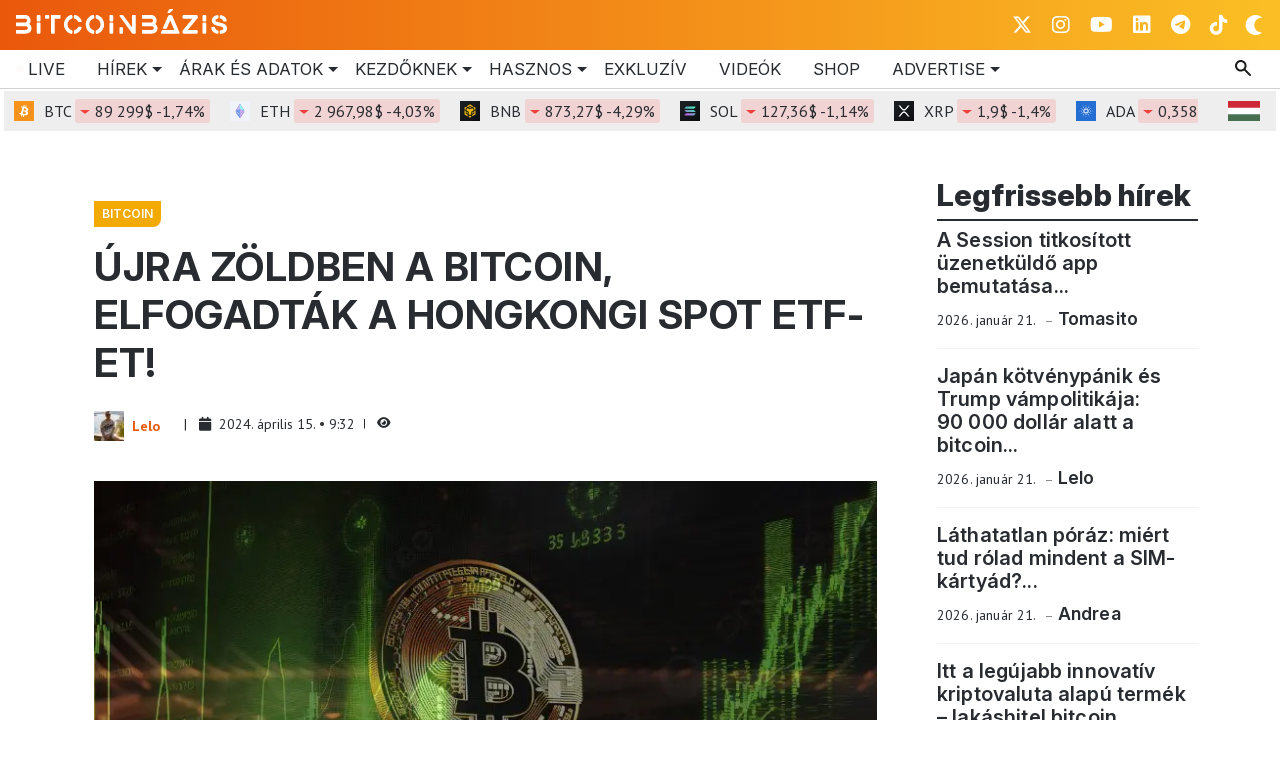

--- FILE ---
content_type: text/html; charset=UTF-8
request_url: https://kriptokereso.com/r.php?id=215697
body_size: 900
content:


    <!DOCTYPE html>
    <html lang="hu">
        <head>
            <meta charset="utf-8">
            <meta name="viewport" content="width=device-width, initial-scale=1.0">
            <meta name="description" content="Magyar kriptovaluta hírgyűjtő portál">
            <meta charset="utf-8">
            <meta name="viewport"           content="width=device-width, initial-scale=1.0">
            <meta name="description"        content="One Crypto News">
            <meta property="og:title"       content="Újra zöldben a Bitcoin, elfogadták a hongkongi spot ETF-et!"/>
            <meta property="og:image"       content="https://www.bitcoinbazis.hu/wp-content/uploads/2024/04/bitcoin-pump-before-halving.jpg"/>
            <meta property="og:image:alt"   content="Újra zöldben a Bitcoin, elfogadták a hongkongi spot ETF-et!"/>
            <meta property="og:description" content="Rendkívül nehéz hétvégén van túl a kriptopiac, köszönhetően az amerikai adószezonnak és a szombat este tapasztalt geopolitikai feszültségnek Irán és"/>
            <meta property="og:url"         content="https://kriptokereso.com/r.php?id=215697"/>
            <meta property="og:type"        content="article"/>

            <title>Újra zöldben a Bitcoin, elfogadták a hongkongi spot ETF-et!</title>

            <!-- Global site tag (gtag.js) - Google Analytics -->
            <script async src="https://www.googletagmanager.com/gtag/js?id=UA-56170739-10"></script>
            <script>
                window.dataLayer = window.dataLayer || [];
                function gtag(){dataLayer.push(arguments);}
                gtag("js", new Date());

                gtag("config", "UA-56170739-10");
            </script>	
        </head>
        <body>
        <script>
            setTimeout(function(){
                window.location.href = "https://www.bitcoinbazis.hu/bitcoin-hongkong-etf-iran-izrael-arany/";
            }, 1000);
            
        </script>
        <script defer src="https://static.cloudflareinsights.com/beacon.min.js/vcd15cbe7772f49c399c6a5babf22c1241717689176015" integrity="sha512-ZpsOmlRQV6y907TI0dKBHq9Md29nnaEIPlkf84rnaERnq6zvWvPUqr2ft8M1aS28oN72PdrCzSjY4U6VaAw1EQ==" data-cf-beacon='{"version":"2024.11.0","token":"8a58d8a40e524ef692ac8449ad03c36e","r":1,"server_timing":{"name":{"cfCacheStatus":true,"cfEdge":true,"cfExtPri":true,"cfL4":true,"cfOrigin":true,"cfSpeedBrain":true},"location_startswith":null}}' crossorigin="anonymous"></script>
</body>
    </html>


--- FILE ---
content_type: text/html; charset=UTF-8
request_url: https://www.bitcoinbazis.hu/bitcoin-hongkong-etf-iran-izrael-arany/
body_size: 63377
content:
<!DOCTYPE html>
<html xmlns="http://www.w3.org/1999/xhtml" lang="hu" data-bs-theme="light">
    <head>
        <meta http-equiv="content-type" content="text/html; charset=UTF-8">

        <link rel="preconnect" href="https://fonts.googleapis.com">
        <link rel="preconnect" href="https://fonts.gstatic.com" crossorigin>
        <script data-cfasync="false" data-no-defer="1" data-no-minify="1" data-no-optimize="1">var ewww_webp_supported=!1;function check_webp_feature(A,e){var w;e=void 0!==e?e:function(){},ewww_webp_supported?e(ewww_webp_supported):((w=new Image).onload=function(){ewww_webp_supported=0<w.width&&0<w.height,e&&e(ewww_webp_supported)},w.onerror=function(){e&&e(!1)},w.src="data:image/webp;base64,"+{alpha:"UklGRkoAAABXRUJQVlA4WAoAAAAQAAAAAAAAAAAAQUxQSAwAAAARBxAR/Q9ERP8DAABWUDggGAAAABQBAJ0BKgEAAQAAAP4AAA3AAP7mtQAAAA=="}[A])}check_webp_feature("alpha");</script><script data-cfasync="false" data-no-defer="1" data-no-minify="1" data-no-optimize="1">var Arrive=function(c,w){"use strict";if(c.MutationObserver&&"undefined"!=typeof HTMLElement){var r,a=0,u=(r=HTMLElement.prototype.matches||HTMLElement.prototype.webkitMatchesSelector||HTMLElement.prototype.mozMatchesSelector||HTMLElement.prototype.msMatchesSelector,{matchesSelector:function(e,t){return e instanceof HTMLElement&&r.call(e,t)},addMethod:function(e,t,r){var a=e[t];e[t]=function(){return r.length==arguments.length?r.apply(this,arguments):"function"==typeof a?a.apply(this,arguments):void 0}},callCallbacks:function(e,t){t&&t.options.onceOnly&&1==t.firedElems.length&&(e=[e[0]]);for(var r,a=0;r=e[a];a++)r&&r.callback&&r.callback.call(r.elem,r.elem);t&&t.options.onceOnly&&1==t.firedElems.length&&t.me.unbindEventWithSelectorAndCallback.call(t.target,t.selector,t.callback)},checkChildNodesRecursively:function(e,t,r,a){for(var i,n=0;i=e[n];n++)r(i,t,a)&&a.push({callback:t.callback,elem:i}),0<i.childNodes.length&&u.checkChildNodesRecursively(i.childNodes,t,r,a)},mergeArrays:function(e,t){var r,a={};for(r in e)e.hasOwnProperty(r)&&(a[r]=e[r]);for(r in t)t.hasOwnProperty(r)&&(a[r]=t[r]);return a},toElementsArray:function(e){return e=void 0!==e&&("number"!=typeof e.length||e===c)?[e]:e}}),e=(l.prototype.addEvent=function(e,t,r,a){a={target:e,selector:t,options:r,callback:a,firedElems:[]};return this._beforeAdding&&this._beforeAdding(a),this._eventsBucket.push(a),a},l.prototype.removeEvent=function(e){for(var t,r=this._eventsBucket.length-1;t=this._eventsBucket[r];r--)e(t)&&(this._beforeRemoving&&this._beforeRemoving(t),(t=this._eventsBucket.splice(r,1))&&t.length&&(t[0].callback=null))},l.prototype.beforeAdding=function(e){this._beforeAdding=e},l.prototype.beforeRemoving=function(e){this._beforeRemoving=e},l),t=function(i,n){var o=new e,l=this,s={fireOnAttributesModification:!1};return o.beforeAdding(function(t){var e=t.target;e!==c.document&&e!==c||(e=document.getElementsByTagName("html")[0]);var r=new MutationObserver(function(e){n.call(this,e,t)}),a=i(t.options);r.observe(e,a),t.observer=r,t.me=l}),o.beforeRemoving(function(e){e.observer.disconnect()}),this.bindEvent=function(e,t,r){t=u.mergeArrays(s,t);for(var a=u.toElementsArray(this),i=0;i<a.length;i++)o.addEvent(a[i],e,t,r)},this.unbindEvent=function(){var r=u.toElementsArray(this);o.removeEvent(function(e){for(var t=0;t<r.length;t++)if(this===w||e.target===r[t])return!0;return!1})},this.unbindEventWithSelectorOrCallback=function(r){var a=u.toElementsArray(this),i=r,e="function"==typeof r?function(e){for(var t=0;t<a.length;t++)if((this===w||e.target===a[t])&&e.callback===i)return!0;return!1}:function(e){for(var t=0;t<a.length;t++)if((this===w||e.target===a[t])&&e.selector===r)return!0;return!1};o.removeEvent(e)},this.unbindEventWithSelectorAndCallback=function(r,a){var i=u.toElementsArray(this);o.removeEvent(function(e){for(var t=0;t<i.length;t++)if((this===w||e.target===i[t])&&e.selector===r&&e.callback===a)return!0;return!1})},this},i=new function(){var s={fireOnAttributesModification:!1,onceOnly:!1,existing:!1};function n(e,t,r){return!(!u.matchesSelector(e,t.selector)||(e._id===w&&(e._id=a++),-1!=t.firedElems.indexOf(e._id)))&&(t.firedElems.push(e._id),!0)}var c=(i=new t(function(e){var t={attributes:!1,childList:!0,subtree:!0};return e.fireOnAttributesModification&&(t.attributes=!0),t},function(e,i){e.forEach(function(e){var t=e.addedNodes,r=e.target,a=[];null!==t&&0<t.length?u.checkChildNodesRecursively(t,i,n,a):"attributes"===e.type&&n(r,i)&&a.push({callback:i.callback,elem:r}),u.callCallbacks(a,i)})})).bindEvent;return i.bindEvent=function(e,t,r){t=void 0===r?(r=t,s):u.mergeArrays(s,t);var a=u.toElementsArray(this);if(t.existing){for(var i=[],n=0;n<a.length;n++)for(var o=a[n].querySelectorAll(e),l=0;l<o.length;l++)i.push({callback:r,elem:o[l]});if(t.onceOnly&&i.length)return r.call(i[0].elem,i[0].elem);setTimeout(u.callCallbacks,1,i)}c.call(this,e,t,r)},i},o=new function(){var a={};function i(e,t){return u.matchesSelector(e,t.selector)}var n=(o=new t(function(){return{childList:!0,subtree:!0}},function(e,r){e.forEach(function(e){var t=e.removedNodes,e=[];null!==t&&0<t.length&&u.checkChildNodesRecursively(t,r,i,e),u.callCallbacks(e,r)})})).bindEvent;return o.bindEvent=function(e,t,r){t=void 0===r?(r=t,a):u.mergeArrays(a,t),n.call(this,e,t,r)},o};d(HTMLElement.prototype),d(NodeList.prototype),d(HTMLCollection.prototype),d(HTMLDocument.prototype),d(Window.prototype);var n={};return s(i,n,"unbindAllArrive"),s(o,n,"unbindAllLeave"),n}function l(){this._eventsBucket=[],this._beforeAdding=null,this._beforeRemoving=null}function s(e,t,r){u.addMethod(t,r,e.unbindEvent),u.addMethod(t,r,e.unbindEventWithSelectorOrCallback),u.addMethod(t,r,e.unbindEventWithSelectorAndCallback)}function d(e){e.arrive=i.bindEvent,s(i,e,"unbindArrive"),e.leave=o.bindEvent,s(o,e,"unbindLeave")}}(window,void 0),ewww_webp_supported=!1;function check_webp_feature(e,t){var r;ewww_webp_supported?t(ewww_webp_supported):((r=new Image).onload=function(){ewww_webp_supported=0<r.width&&0<r.height,t(ewww_webp_supported)},r.onerror=function(){t(!1)},r.src="data:image/webp;base64,"+{alpha:"UklGRkoAAABXRUJQVlA4WAoAAAAQAAAAAAAAAAAAQUxQSAwAAAARBxAR/Q9ERP8DAABWUDggGAAAABQBAJ0BKgEAAQAAAP4AAA3AAP7mtQAAAA==",animation:"UklGRlIAAABXRUJQVlA4WAoAAAASAAAAAAAAAAAAQU5JTQYAAAD/////AABBTk1GJgAAAAAAAAAAAAAAAAAAAGQAAABWUDhMDQAAAC8AAAAQBxAREYiI/gcA"}[e])}function ewwwLoadImages(e){if(e){for(var t=document.querySelectorAll(".batch-image img, .image-wrapper a, .ngg-pro-masonry-item a, .ngg-galleria-offscreen-seo-wrapper a"),r=0,a=t.length;r<a;r++)ewwwAttr(t[r],"data-src",t[r].getAttribute("data-webp")),ewwwAttr(t[r],"data-thumbnail",t[r].getAttribute("data-webp-thumbnail"));for(var i=document.querySelectorAll("div.woocommerce-product-gallery__image"),r=0,a=i.length;r<a;r++)ewwwAttr(i[r],"data-thumb",i[r].getAttribute("data-webp-thumb"))}for(var n=document.querySelectorAll("video"),r=0,a=n.length;r<a;r++)ewwwAttr(n[r],"poster",e?n[r].getAttribute("data-poster-webp"):n[r].getAttribute("data-poster-image"));for(var o,l=document.querySelectorAll("img.ewww_webp_lazy_load"),r=0,a=l.length;r<a;r++)e&&(ewwwAttr(l[r],"data-lazy-srcset",l[r].getAttribute("data-lazy-srcset-webp")),ewwwAttr(l[r],"data-srcset",l[r].getAttribute("data-srcset-webp")),ewwwAttr(l[r],"data-lazy-src",l[r].getAttribute("data-lazy-src-webp")),ewwwAttr(l[r],"data-src",l[r].getAttribute("data-src-webp")),ewwwAttr(l[r],"data-orig-file",l[r].getAttribute("data-webp-orig-file")),ewwwAttr(l[r],"data-medium-file",l[r].getAttribute("data-webp-medium-file")),ewwwAttr(l[r],"data-large-file",l[r].getAttribute("data-webp-large-file")),null!=(o=l[r].getAttribute("srcset"))&&!1!==o&&o.includes("R0lGOD")&&ewwwAttr(l[r],"src",l[r].getAttribute("data-lazy-src-webp"))),l[r].className=l[r].className.replace(/\bewww_webp_lazy_load\b/,"");for(var s=document.querySelectorAll(".ewww_webp"),r=0,a=s.length;r<a;r++)e?(ewwwAttr(s[r],"srcset",s[r].getAttribute("data-srcset-webp")),ewwwAttr(s[r],"src",s[r].getAttribute("data-src-webp")),ewwwAttr(s[r],"data-orig-file",s[r].getAttribute("data-webp-orig-file")),ewwwAttr(s[r],"data-medium-file",s[r].getAttribute("data-webp-medium-file")),ewwwAttr(s[r],"data-large-file",s[r].getAttribute("data-webp-large-file")),ewwwAttr(s[r],"data-large_image",s[r].getAttribute("data-webp-large_image")),ewwwAttr(s[r],"data-src",s[r].getAttribute("data-webp-src"))):(ewwwAttr(s[r],"srcset",s[r].getAttribute("data-srcset-img")),ewwwAttr(s[r],"src",s[r].getAttribute("data-src-img"))),s[r].className=s[r].className.replace(/\bewww_webp\b/,"ewww_webp_loaded");window.jQuery&&jQuery.fn.isotope&&jQuery.fn.imagesLoaded&&(jQuery(".fusion-posts-container-infinite").imagesLoaded(function(){jQuery(".fusion-posts-container-infinite").hasClass("isotope")&&jQuery(".fusion-posts-container-infinite").isotope()}),jQuery(".fusion-portfolio:not(.fusion-recent-works) .fusion-portfolio-wrapper").imagesLoaded(function(){jQuery(".fusion-portfolio:not(.fusion-recent-works) .fusion-portfolio-wrapper").isotope()}))}function ewwwWebPInit(e){ewwwLoadImages(e),ewwwNggLoadGalleries(e),document.arrive(".ewww_webp",function(){ewwwLoadImages(e)}),document.arrive(".ewww_webp_lazy_load",function(){ewwwLoadImages(e)}),document.arrive("videos",function(){ewwwLoadImages(e)}),"loading"==document.readyState?document.addEventListener("DOMContentLoaded",ewwwJSONParserInit):("undefined"!=typeof galleries&&ewwwNggParseGalleries(e),ewwwWooParseVariations(e))}function ewwwAttr(e,t,r){null!=r&&!1!==r&&e.setAttribute(t,r)}function ewwwJSONParserInit(){"undefined"!=typeof galleries&&check_webp_feature("alpha",ewwwNggParseGalleries),check_webp_feature("alpha",ewwwWooParseVariations)}function ewwwWooParseVariations(e){if(e)for(var t=document.querySelectorAll("form.variations_form"),r=0,a=t.length;r<a;r++){var i=t[r].getAttribute("data-product_variations"),n=!1;try{for(var o in i=JSON.parse(i))void 0!==i[o]&&void 0!==i[o].image&&(void 0!==i[o].image.src_webp&&(i[o].image.src=i[o].image.src_webp,n=!0),void 0!==i[o].image.srcset_webp&&(i[o].image.srcset=i[o].image.srcset_webp,n=!0),void 0!==i[o].image.full_src_webp&&(i[o].image.full_src=i[o].image.full_src_webp,n=!0),void 0!==i[o].image.gallery_thumbnail_src_webp&&(i[o].image.gallery_thumbnail_src=i[o].image.gallery_thumbnail_src_webp,n=!0),void 0!==i[o].image.thumb_src_webp&&(i[o].image.thumb_src=i[o].image.thumb_src_webp,n=!0));n&&ewwwAttr(t[r],"data-product_variations",JSON.stringify(i))}catch(e){}}}function ewwwNggParseGalleries(e){if(e)for(var t in galleries){var r=galleries[t];galleries[t].images_list=ewwwNggParseImageList(r.images_list)}}function ewwwNggLoadGalleries(e){e&&document.addEventListener("ngg.galleria.themeadded",function(e,t){window.ngg_galleria._create_backup=window.ngg_galleria.create,window.ngg_galleria.create=function(e,t){var r=$(e).data("id");return galleries["gallery_"+r].images_list=ewwwNggParseImageList(galleries["gallery_"+r].images_list),window.ngg_galleria._create_backup(e,t)}})}function ewwwNggParseImageList(e){for(var t in e){var r=e[t];if(void 0!==r["image-webp"]&&(e[t].image=r["image-webp"],delete e[t]["image-webp"]),void 0!==r["thumb-webp"]&&(e[t].thumb=r["thumb-webp"],delete e[t]["thumb-webp"]),void 0!==r.full_image_webp&&(e[t].full_image=r.full_image_webp,delete e[t].full_image_webp),void 0!==r.srcsets)for(var a in r.srcsets)nggSrcset=r.srcsets[a],void 0!==r.srcsets[a+"-webp"]&&(e[t].srcsets[a]=r.srcsets[a+"-webp"],delete e[t].srcsets[a+"-webp"]);if(void 0!==r.full_srcsets)for(var i in r.full_srcsets)nggFSrcset=r.full_srcsets[i],void 0!==r.full_srcsets[i+"-webp"]&&(e[t].full_srcsets[i]=r.full_srcsets[i+"-webp"],delete e[t].full_srcsets[i+"-webp"])}return e}check_webp_feature("alpha",ewwwWebPInit);</script>
<!-- Search Engine Optimization by Rank Math - https://rankmath.com/ -->
<title>Ismét zöldül a Bitcoin, elfogadták a hongkongi spot ETF-et!</title>
<meta name="description" content="Újra 66 ezer dollár felett a Bitcoin árfolyama, miközben a geopolitikai feszültség alább hagyott, és elfogadtak egy újabb Bitcoin ETF-et!"/>
<meta name="robots" content="follow, index, max-snippet:-1, max-video-preview:-1, max-image-preview:large"/>
<link rel="canonical" href="https://www.bitcoinbazis.hu/bitcoin-hongkong-etf-iran-izrael-arany/" />
<meta property="og:locale" content="hu_HU" />
<meta property="og:type" content="article" />
<meta property="og:title" content="Ismét zöldül a Bitcoin, elfogadták a hongkongi spot ETF-et!" />
<meta property="og:description" content="Újra 66 ezer dollár felett a Bitcoin árfolyama, miközben a geopolitikai feszültség alább hagyott, és elfogadtak egy újabb Bitcoin ETF-et!" />
<meta property="og:url" content="https://www.bitcoinbazis.hu/bitcoin-hongkong-etf-iran-izrael-arany/" />
<meta property="og:site_name" content="BitcoinBázis" />
<meta property="article:publisher" content="https://www.facebook.com/groups/blockchainmagyarorszag" />
<meta property="article:author" content="https://www.facebook.com/Lomiserni/" />
<meta property="article:tag" content="bitcoin (BTC)" />
<meta property="article:tag" content="bitcoin ETF" />
<meta property="article:section" content="Bitcoin" />
<meta property="og:image" content="https://www.bitcoinbazis.hu/wp-content/uploads/2024/04/bitcoin-pump-before-halving.jpg" />
<meta property="og:image:secure_url" content="https://www.bitcoinbazis.hu/wp-content/uploads/2024/04/bitcoin-pump-before-halving.jpg" />
<meta property="og:image:width" content="800" />
<meta property="og:image:height" content="449" />
<meta property="og:image:alt" content="bitcoin felfutásáról" />
<meta property="og:image:type" content="image/jpeg" />
<meta property="article:published_time" content="2024-04-15T09:32:42+02:00" />
<meta name="twitter:card" content="summary_large_image" />
<meta name="twitter:title" content="Ismét zöldül a Bitcoin, elfogadták a hongkongi spot ETF-et!" />
<meta name="twitter:description" content="Újra 66 ezer dollár felett a Bitcoin árfolyama, miközben a geopolitikai feszültség alább hagyott, és elfogadtak egy újabb Bitcoin ETF-et!" />
<meta name="twitter:site" content="@BitcoinBazis" />
<meta name="twitter:creator" content="@BitcoinBazis" />
<meta name="twitter:image" content="https://www.bitcoinbazis.hu/wp-content/uploads/2024/04/bitcoin-pump-before-halving.jpg" />
<meta name="twitter:label1" content="Szerző:" />
<meta name="twitter:data1" content="Lelo" />
<meta name="twitter:label2" content="Olvasási idő" />
<meta name="twitter:data2" content="2 perc" />
<script type="application/ld+json" class="rank-math-schema">{"@context":"https://schema.org","@graph":[{"@type":"Organization","@id":"https://www.bitcoinbazis.hu/#organization","name":"BitcoinB\u00e1zis","url":"https://www.bitcoinbazis.hu","sameAs":["https://www.facebook.com/groups/blockchainmagyarorszag","https://twitter.com/BitcoinBazis"],"logo":{"@type":"ImageObject","@id":"https://www.bitcoinbazis.hu/#logo","url":"https://www.bitcoinbazis.hu/wp-content/uploads/2022/06/cropped-photo_2022-06-01_21-14-43.jpg","contentUrl":"https://www.bitcoinbazis.hu/wp-content/uploads/2022/06/cropped-photo_2022-06-01_21-14-43.jpg","caption":"BitcoinB\u00e1zis","inLanguage":"hu","width":"512","height":"512"}},{"@type":"WebSite","@id":"https://www.bitcoinbazis.hu/#website","url":"https://www.bitcoinbazis.hu","name":"BitcoinB\u00e1zis","publisher":{"@id":"https://www.bitcoinbazis.hu/#organization"},"inLanguage":"hu"},{"@type":"ImageObject","@id":"https://www.bitcoinbazis.hu/wp-content/uploads/2024/04/bitcoin-pump-before-halving.jpg","url":"https://www.bitcoinbazis.hu/wp-content/uploads/2024/04/bitcoin-pump-before-halving.jpg","width":"800","height":"449","caption":"bitcoin felfut\u00e1s\u00e1r\u00f3l","inLanguage":"hu"},{"@type":"WebPage","@id":"https://www.bitcoinbazis.hu/bitcoin-hongkong-etf-iran-izrael-arany/#webpage","url":"https://www.bitcoinbazis.hu/bitcoin-hongkong-etf-iran-izrael-arany/","name":"Ism\u00e9t z\u00f6ld\u00fcl a Bitcoin, elfogadt\u00e1k a hongkongi spot ETF-et!","datePublished":"2024-04-15T09:32:42+02:00","dateModified":"2024-04-15T09:32:42+02:00","isPartOf":{"@id":"https://www.bitcoinbazis.hu/#website"},"primaryImageOfPage":{"@id":"https://www.bitcoinbazis.hu/wp-content/uploads/2024/04/bitcoin-pump-before-halving.jpg"},"inLanguage":"hu"},{"@type":"Person","@id":"https://www.bitcoinbazis.hu/author/lelo/","name":"Lelo","url":"https://www.bitcoinbazis.hu/author/lelo/","image":{"@type":"ImageObject","@id":"https://secure.gravatar.com/avatar/947c3db424c0f29dd64b55fac242d205f8e6c15f718599e82d88f42180287003?s=96&amp;d=wavatar&amp;r=g","url":"https://secure.gravatar.com/avatar/947c3db424c0f29dd64b55fac242d205f8e6c15f718599e82d88f42180287003?s=96&amp;d=wavatar&amp;r=g","caption":"Lelo","inLanguage":"hu"},"sameAs":["https://www.facebook.com/Lomiserni/","https://www.linkedin.com/in/marcell-lelovics-316875217/"],"worksFor":{"@id":"https://www.bitcoinbazis.hu/#organization"}},{"@type":"NewsArticle","headline":"Ism\u00e9t z\u00f6ld\u00fcl a Bitcoin, elfogadt\u00e1k a hongkongi spot ETF-et!","keywords":"Bitcoin","datePublished":"2024-04-15T09:32:42+02:00","dateModified":"2024-04-15T09:32:42+02:00","author":{"@id":"https://www.bitcoinbazis.hu/author/lelo/","name":"Lelo"},"publisher":{"@id":"https://www.bitcoinbazis.hu/#organization"},"description":"\u00dajra 66 ezer doll\u00e1r felett a Bitcoin \u00e1rfolyama, mik\u00f6zben a geopolitikai fesz\u00fclts\u00e9g al\u00e1bb hagyott, \u00e9s elfogadtak egy \u00fajabb Bitcoin ETF-et!","name":"Ism\u00e9t z\u00f6ld\u00fcl a Bitcoin, elfogadt\u00e1k a hongkongi spot ETF-et!","@id":"https://www.bitcoinbazis.hu/bitcoin-hongkong-etf-iran-izrael-arany/#richSnippet","isPartOf":{"@id":"https://www.bitcoinbazis.hu/bitcoin-hongkong-etf-iran-izrael-arany/#webpage"},"image":{"@id":"https://www.bitcoinbazis.hu/wp-content/uploads/2024/04/bitcoin-pump-before-halving.jpg"},"inLanguage":"hu","mainEntityOfPage":{"@id":"https://www.bitcoinbazis.hu/bitcoin-hongkong-etf-iran-izrael-arany/#webpage"}}]}</script>
<!-- /Rank Math WordPress SEO plugin -->

<link rel='dns-prefetch' href='//cdn.jsdelivr.net' />
<link rel='dns-prefetch' href='//fonts.googleapis.com' />
<link rel="alternate" title="oEmbed (JSON)" type="application/json+oembed" href="https://www.bitcoinbazis.hu/wp-json/oembed/1.0/embed?url=https%3A%2F%2Fwww.bitcoinbazis.hu%2Fbitcoin-hongkong-etf-iran-izrael-arany%2F" />
<link rel="alternate" title="oEmbed (XML)" type="text/xml+oembed" href="https://www.bitcoinbazis.hu/wp-json/oembed/1.0/embed?url=https%3A%2F%2Fwww.bitcoinbazis.hu%2Fbitcoin-hongkong-etf-iran-izrael-arany%2F&#038;format=xml" />
<style id='wp-img-auto-sizes-contain-inline-css' type='text/css'>
img:is([sizes=auto i],[sizes^="auto," i]){contain-intrinsic-size:3000px 1500px}
/*# sourceURL=wp-img-auto-sizes-contain-inline-css */
</style>
<style id='wp-emoji-styles-inline-css' type='text/css'>

	img.wp-smiley, img.emoji {
		display: inline !important;
		border: none !important;
		box-shadow: none !important;
		height: 1em !important;
		width: 1em !important;
		margin: 0 0.07em !important;
		vertical-align: -0.1em !important;
		background: none !important;
		padding: 0 !important;
	}
/*# sourceURL=wp-emoji-styles-inline-css */
</style>
<style id='wp-block-library-inline-css' type='text/css'>
:root{--wp-block-synced-color:#7a00df;--wp-block-synced-color--rgb:122,0,223;--wp-bound-block-color:var(--wp-block-synced-color);--wp-editor-canvas-background:#ddd;--wp-admin-theme-color:#007cba;--wp-admin-theme-color--rgb:0,124,186;--wp-admin-theme-color-darker-10:#006ba1;--wp-admin-theme-color-darker-10--rgb:0,107,160.5;--wp-admin-theme-color-darker-20:#005a87;--wp-admin-theme-color-darker-20--rgb:0,90,135;--wp-admin-border-width-focus:2px}@media (min-resolution:192dpi){:root{--wp-admin-border-width-focus:1.5px}}.wp-element-button{cursor:pointer}:root .has-very-light-gray-background-color{background-color:#eee}:root .has-very-dark-gray-background-color{background-color:#313131}:root .has-very-light-gray-color{color:#eee}:root .has-very-dark-gray-color{color:#313131}:root .has-vivid-green-cyan-to-vivid-cyan-blue-gradient-background{background:linear-gradient(135deg,#00d084,#0693e3)}:root .has-purple-crush-gradient-background{background:linear-gradient(135deg,#34e2e4,#4721fb 50%,#ab1dfe)}:root .has-hazy-dawn-gradient-background{background:linear-gradient(135deg,#faaca8,#dad0ec)}:root .has-subdued-olive-gradient-background{background:linear-gradient(135deg,#fafae1,#67a671)}:root .has-atomic-cream-gradient-background{background:linear-gradient(135deg,#fdd79a,#004a59)}:root .has-nightshade-gradient-background{background:linear-gradient(135deg,#330968,#31cdcf)}:root .has-midnight-gradient-background{background:linear-gradient(135deg,#020381,#2874fc)}:root{--wp--preset--font-size--normal:16px;--wp--preset--font-size--huge:42px}.has-regular-font-size{font-size:1em}.has-larger-font-size{font-size:2.625em}.has-normal-font-size{font-size:var(--wp--preset--font-size--normal)}.has-huge-font-size{font-size:var(--wp--preset--font-size--huge)}.has-text-align-center{text-align:center}.has-text-align-left{text-align:left}.has-text-align-right{text-align:right}.has-fit-text{white-space:nowrap!important}#end-resizable-editor-section{display:none}.aligncenter{clear:both}.items-justified-left{justify-content:flex-start}.items-justified-center{justify-content:center}.items-justified-right{justify-content:flex-end}.items-justified-space-between{justify-content:space-between}.screen-reader-text{border:0;clip-path:inset(50%);height:1px;margin:-1px;overflow:hidden;padding:0;position:absolute;width:1px;word-wrap:normal!important}.screen-reader-text:focus{background-color:#ddd;clip-path:none;color:#444;display:block;font-size:1em;height:auto;left:5px;line-height:normal;padding:15px 23px 14px;text-decoration:none;top:5px;width:auto;z-index:100000}html :where(.has-border-color){border-style:solid}html :where([style*=border-top-color]){border-top-style:solid}html :where([style*=border-right-color]){border-right-style:solid}html :where([style*=border-bottom-color]){border-bottom-style:solid}html :where([style*=border-left-color]){border-left-style:solid}html :where([style*=border-width]){border-style:solid}html :where([style*=border-top-width]){border-top-style:solid}html :where([style*=border-right-width]){border-right-style:solid}html :where([style*=border-bottom-width]){border-bottom-style:solid}html :where([style*=border-left-width]){border-left-style:solid}html :where(img[class*=wp-image-]){height:auto;max-width:100%}:where(figure){margin:0 0 1em}html :where(.is-position-sticky){--wp-admin--admin-bar--position-offset:var(--wp-admin--admin-bar--height,0px)}@media screen and (max-width:600px){html :where(.is-position-sticky){--wp-admin--admin-bar--position-offset:0px}}

/*# sourceURL=wp-block-library-inline-css */
</style>
<style id='classic-theme-styles-inline-css' type='text/css'>
/*! This file is auto-generated */
.wp-block-button__link{color:#fff;background-color:#32373c;border-radius:9999px;box-shadow:none;text-decoration:none;padding:calc(.667em + 2px) calc(1.333em + 2px);font-size:1.125em}.wp-block-file__button{background:#32373c;color:#fff;text-decoration:none}
/*# sourceURL=/wp-includes/css/classic-themes.min.css */
</style>
<link rel='stylesheet' id='awsm-ead-public-css' href='https://www.bitcoinbazis.hu/wp-content/plugins/embed-any-document/css/embed-public.min.css?ver=2.7.12' type='text/css' media='all' />
<link rel='stylesheet' id='bbazis_button_css-css' href='https://www.bitcoinbazis.hu/wp-content/plugins/button-banner//frontend-style.css?ver=3a8d6d937ba3fe20af5b770398fd3f91' type='text/css' media='all' />
<style id="cm-noto-sans-font-css" media="all">/* cyrillic-ext */
@font-face {
  font-family: 'Noto Sans';
  font-style: italic;
  font-weight: 100 900;
  font-stretch: 62.5% 100%;
  font-display: swap;
  src: url(/fonts.gstatic.com/s/notosans/v42/o-0OIpQlx3QUlC5A4PNr4ARPQ_mu72BiBLE.woff2) format('woff2');
  unicode-range: U+0460-052F, U+1C80-1C8A, U+20B4, U+2DE0-2DFF, U+A640-A69F, U+FE2E-FE2F;
}
/* cyrillic */
@font-face {
  font-family: 'Noto Sans';
  font-style: italic;
  font-weight: 100 900;
  font-stretch: 62.5% 100%;
  font-display: swap;
  src: url(/fonts.gstatic.com/s/notosans/v42/o-0OIpQlx3QUlC5A4PNr4ARGQ_mu72BiBLE.woff2) format('woff2');
  unicode-range: U+0301, U+0400-045F, U+0490-0491, U+04B0-04B1, U+2116;
}
/* devanagari */
@font-face {
  font-family: 'Noto Sans';
  font-style: italic;
  font-weight: 100 900;
  font-stretch: 62.5% 100%;
  font-display: swap;
  src: url(/fonts.gstatic.com/s/notosans/v42/o-0OIpQlx3QUlC5A4PNr4ARDQ_mu72BiBLE.woff2) format('woff2');
  unicode-range: U+0900-097F, U+1CD0-1CF9, U+200C-200D, U+20A8, U+20B9, U+20F0, U+25CC, U+A830-A839, U+A8E0-A8FF, U+11B00-11B09;
}
/* greek-ext */
@font-face {
  font-family: 'Noto Sans';
  font-style: italic;
  font-weight: 100 900;
  font-stretch: 62.5% 100%;
  font-display: swap;
  src: url(/fonts.gstatic.com/s/notosans/v42/o-0OIpQlx3QUlC5A4PNr4AROQ_mu72BiBLE.woff2) format('woff2');
  unicode-range: U+1F00-1FFF;
}
/* greek */
@font-face {
  font-family: 'Noto Sans';
  font-style: italic;
  font-weight: 100 900;
  font-stretch: 62.5% 100%;
  font-display: swap;
  src: url(/fonts.gstatic.com/s/notosans/v42/o-0OIpQlx3QUlC5A4PNr4ARBQ_mu72BiBLE.woff2) format('woff2');
  unicode-range: U+0370-0377, U+037A-037F, U+0384-038A, U+038C, U+038E-03A1, U+03A3-03FF;
}
/* vietnamese */
@font-face {
  font-family: 'Noto Sans';
  font-style: italic;
  font-weight: 100 900;
  font-stretch: 62.5% 100%;
  font-display: swap;
  src: url(/fonts.gstatic.com/s/notosans/v42/o-0OIpQlx3QUlC5A4PNr4ARNQ_mu72BiBLE.woff2) format('woff2');
  unicode-range: U+0102-0103, U+0110-0111, U+0128-0129, U+0168-0169, U+01A0-01A1, U+01AF-01B0, U+0300-0301, U+0303-0304, U+0308-0309, U+0323, U+0329, U+1EA0-1EF9, U+20AB;
}
/* latin-ext */
@font-face {
  font-family: 'Noto Sans';
  font-style: italic;
  font-weight: 100 900;
  font-stretch: 62.5% 100%;
  font-display: swap;
  src: url(/fonts.gstatic.com/s/notosans/v42/o-0OIpQlx3QUlC5A4PNr4ARMQ_mu72BiBLE.woff2) format('woff2');
  unicode-range: U+0100-02BA, U+02BD-02C5, U+02C7-02CC, U+02CE-02D7, U+02DD-02FF, U+0304, U+0308, U+0329, U+1D00-1DBF, U+1E00-1E9F, U+1EF2-1EFF, U+2020, U+20A0-20AB, U+20AD-20C0, U+2113, U+2C60-2C7F, U+A720-A7FF;
}
/* latin */
@font-face {
  font-family: 'Noto Sans';
  font-style: italic;
  font-weight: 100 900;
  font-stretch: 62.5% 100%;
  font-display: swap;
  src: url(/fonts.gstatic.com/s/notosans/v42/o-0OIpQlx3QUlC5A4PNr4ARCQ_mu72Bi.woff2) format('woff2');
  unicode-range: U+0000-00FF, U+0131, U+0152-0153, U+02BB-02BC, U+02C6, U+02DA, U+02DC, U+0304, U+0308, U+0329, U+2000-206F, U+20AC, U+2122, U+2191, U+2193, U+2212, U+2215, U+FEFF, U+FFFD;
}
/* cyrillic-ext */
@font-face {
  font-family: 'Noto Sans';
  font-style: normal;
  font-weight: 100 900;
  font-stretch: 62.5% 100%;
  font-display: swap;
  src: url(/fonts.gstatic.com/s/notosans/v42/o-0IIpQlx3QUlC5A4PNr6DRASf6M7VBj.woff2) format('woff2');
  unicode-range: U+0460-052F, U+1C80-1C8A, U+20B4, U+2DE0-2DFF, U+A640-A69F, U+FE2E-FE2F;
}
/* cyrillic */
@font-face {
  font-family: 'Noto Sans';
  font-style: normal;
  font-weight: 100 900;
  font-stretch: 62.5% 100%;
  font-display: swap;
  src: url(/fonts.gstatic.com/s/notosans/v42/o-0IIpQlx3QUlC5A4PNr4TRASf6M7VBj.woff2) format('woff2');
  unicode-range: U+0301, U+0400-045F, U+0490-0491, U+04B0-04B1, U+2116;
}
/* devanagari */
@font-face {
  font-family: 'Noto Sans';
  font-style: normal;
  font-weight: 100 900;
  font-stretch: 62.5% 100%;
  font-display: swap;
  src: url(/fonts.gstatic.com/s/notosans/v42/o-0IIpQlx3QUlC5A4PNr5DRASf6M7VBj.woff2) format('woff2');
  unicode-range: U+0900-097F, U+1CD0-1CF9, U+200C-200D, U+20A8, U+20B9, U+20F0, U+25CC, U+A830-A839, U+A8E0-A8FF, U+11B00-11B09;
}
/* greek-ext */
@font-face {
  font-family: 'Noto Sans';
  font-style: normal;
  font-weight: 100 900;
  font-stretch: 62.5% 100%;
  font-display: swap;
  src: url(/fonts.gstatic.com/s/notosans/v42/o-0IIpQlx3QUlC5A4PNr6TRASf6M7VBj.woff2) format('woff2');
  unicode-range: U+1F00-1FFF;
}
/* greek */
@font-face {
  font-family: 'Noto Sans';
  font-style: normal;
  font-weight: 100 900;
  font-stretch: 62.5% 100%;
  font-display: swap;
  src: url(/fonts.gstatic.com/s/notosans/v42/o-0IIpQlx3QUlC5A4PNr5jRASf6M7VBj.woff2) format('woff2');
  unicode-range: U+0370-0377, U+037A-037F, U+0384-038A, U+038C, U+038E-03A1, U+03A3-03FF;
}
/* vietnamese */
@font-face {
  font-family: 'Noto Sans';
  font-style: normal;
  font-weight: 100 900;
  font-stretch: 62.5% 100%;
  font-display: swap;
  src: url(/fonts.gstatic.com/s/notosans/v42/o-0IIpQlx3QUlC5A4PNr6jRASf6M7VBj.woff2) format('woff2');
  unicode-range: U+0102-0103, U+0110-0111, U+0128-0129, U+0168-0169, U+01A0-01A1, U+01AF-01B0, U+0300-0301, U+0303-0304, U+0308-0309, U+0323, U+0329, U+1EA0-1EF9, U+20AB;
}
/* latin-ext */
@font-face {
  font-family: 'Noto Sans';
  font-style: normal;
  font-weight: 100 900;
  font-stretch: 62.5% 100%;
  font-display: swap;
  src: url(/fonts.gstatic.com/s/notosans/v42/o-0IIpQlx3QUlC5A4PNr6zRASf6M7VBj.woff2) format('woff2');
  unicode-range: U+0100-02BA, U+02BD-02C5, U+02C7-02CC, U+02CE-02D7, U+02DD-02FF, U+0304, U+0308, U+0329, U+1D00-1DBF, U+1E00-1E9F, U+1EF2-1EFF, U+2020, U+20A0-20AB, U+20AD-20C0, U+2113, U+2C60-2C7F, U+A720-A7FF;
}
/* latin */
@font-face {
  font-family: 'Noto Sans';
  font-style: normal;
  font-weight: 100 900;
  font-stretch: 62.5% 100%;
  font-display: swap;
  src: url(/fonts.gstatic.com/s/notosans/v42/o-0IIpQlx3QUlC5A4PNr5TRASf6M7Q.woff2) format('woff2');
  unicode-range: U+0000-00FF, U+0131, U+0152-0153, U+02BB-02BC, U+02C6, U+02DA, U+02DC, U+0304, U+0308, U+0329, U+2000-206F, U+20AC, U+2122, U+2191, U+2193, U+2212, U+2215, U+FEFF, U+FFFD;
}
</style>
<link rel='stylesheet' id='consent-magic-css' href='https://www.bitcoinbazis.hu/wp-content/plugins/consent-magic-pro/assets/css/style-public.min.css?ver=5.1.1' type='text/css' media='all' />
<link rel='stylesheet' id='contact-form-7-css' href='https://www.bitcoinbazis.hu/wp-content/plugins/contact-form-7/includes/css/styles.css?ver=6.1.4' type='text/css' media='all' />
<link rel='stylesheet' id='mc4wp-form-basic-css' href='https://www.bitcoinbazis.hu/wp-content/plugins/mailchimp-for-wp/assets/css/form-basic.css?ver=4.10.9' type='text/css' media='all' />
<style id="google-fonts-css" media="all">/* cyrillic-ext */
@font-face {
  font-family: 'Inter';
  font-style: italic;
  font-weight: 100 900;
  font-display: swap;
  src: url(/fonts.gstatic.com/s/inter/v20/UcCm3FwrK3iLTcvnUwkT9mI1F55MKw.woff2) format('woff2');
  unicode-range: U+0460-052F, U+1C80-1C8A, U+20B4, U+2DE0-2DFF, U+A640-A69F, U+FE2E-FE2F;
}
/* cyrillic */
@font-face {
  font-family: 'Inter';
  font-style: italic;
  font-weight: 100 900;
  font-display: swap;
  src: url(/fonts.gstatic.com/s/inter/v20/UcCm3FwrK3iLTcvnUwAT9mI1F55MKw.woff2) format('woff2');
  unicode-range: U+0301, U+0400-045F, U+0490-0491, U+04B0-04B1, U+2116;
}
/* greek-ext */
@font-face {
  font-family: 'Inter';
  font-style: italic;
  font-weight: 100 900;
  font-display: swap;
  src: url(/fonts.gstatic.com/s/inter/v20/UcCm3FwrK3iLTcvnUwgT9mI1F55MKw.woff2) format('woff2');
  unicode-range: U+1F00-1FFF;
}
/* greek */
@font-face {
  font-family: 'Inter';
  font-style: italic;
  font-weight: 100 900;
  font-display: swap;
  src: url(/fonts.gstatic.com/s/inter/v20/UcCm3FwrK3iLTcvnUwcT9mI1F55MKw.woff2) format('woff2');
  unicode-range: U+0370-0377, U+037A-037F, U+0384-038A, U+038C, U+038E-03A1, U+03A3-03FF;
}
/* vietnamese */
@font-face {
  font-family: 'Inter';
  font-style: italic;
  font-weight: 100 900;
  font-display: swap;
  src: url(/fonts.gstatic.com/s/inter/v20/UcCm3FwrK3iLTcvnUwsT9mI1F55MKw.woff2) format('woff2');
  unicode-range: U+0102-0103, U+0110-0111, U+0128-0129, U+0168-0169, U+01A0-01A1, U+01AF-01B0, U+0300-0301, U+0303-0304, U+0308-0309, U+0323, U+0329, U+1EA0-1EF9, U+20AB;
}
/* latin-ext */
@font-face {
  font-family: 'Inter';
  font-style: italic;
  font-weight: 100 900;
  font-display: swap;
  src: url(/fonts.gstatic.com/s/inter/v20/UcCm3FwrK3iLTcvnUwoT9mI1F55MKw.woff2) format('woff2');
  unicode-range: U+0100-02BA, U+02BD-02C5, U+02C7-02CC, U+02CE-02D7, U+02DD-02FF, U+0304, U+0308, U+0329, U+1D00-1DBF, U+1E00-1E9F, U+1EF2-1EFF, U+2020, U+20A0-20AB, U+20AD-20C0, U+2113, U+2C60-2C7F, U+A720-A7FF;
}
/* latin */
@font-face {
  font-family: 'Inter';
  font-style: italic;
  font-weight: 100 900;
  font-display: swap;
  src: url(/fonts.gstatic.com/s/inter/v20/UcCm3FwrK3iLTcvnUwQT9mI1F54.woff2) format('woff2');
  unicode-range: U+0000-00FF, U+0131, U+0152-0153, U+02BB-02BC, U+02C6, U+02DA, U+02DC, U+0304, U+0308, U+0329, U+2000-206F, U+20AC, U+2122, U+2191, U+2193, U+2212, U+2215, U+FEFF, U+FFFD;
}
/* cyrillic-ext */
@font-face {
  font-family: 'Inter';
  font-style: normal;
  font-weight: 100 900;
  font-display: swap;
  src: url(/fonts.gstatic.com/s/inter/v20/UcCo3FwrK3iLTcvvYwYZ8UA3J58.woff2) format('woff2');
  unicode-range: U+0460-052F, U+1C80-1C8A, U+20B4, U+2DE0-2DFF, U+A640-A69F, U+FE2E-FE2F;
}
/* cyrillic */
@font-face {
  font-family: 'Inter';
  font-style: normal;
  font-weight: 100 900;
  font-display: swap;
  src: url(/fonts.gstatic.com/s/inter/v20/UcCo3FwrK3iLTcvmYwYZ8UA3J58.woff2) format('woff2');
  unicode-range: U+0301, U+0400-045F, U+0490-0491, U+04B0-04B1, U+2116;
}
/* greek-ext */
@font-face {
  font-family: 'Inter';
  font-style: normal;
  font-weight: 100 900;
  font-display: swap;
  src: url(/fonts.gstatic.com/s/inter/v20/UcCo3FwrK3iLTcvuYwYZ8UA3J58.woff2) format('woff2');
  unicode-range: U+1F00-1FFF;
}
/* greek */
@font-face {
  font-family: 'Inter';
  font-style: normal;
  font-weight: 100 900;
  font-display: swap;
  src: url(/fonts.gstatic.com/s/inter/v20/UcCo3FwrK3iLTcvhYwYZ8UA3J58.woff2) format('woff2');
  unicode-range: U+0370-0377, U+037A-037F, U+0384-038A, U+038C, U+038E-03A1, U+03A3-03FF;
}
/* vietnamese */
@font-face {
  font-family: 'Inter';
  font-style: normal;
  font-weight: 100 900;
  font-display: swap;
  src: url(/fonts.gstatic.com/s/inter/v20/UcCo3FwrK3iLTcvtYwYZ8UA3J58.woff2) format('woff2');
  unicode-range: U+0102-0103, U+0110-0111, U+0128-0129, U+0168-0169, U+01A0-01A1, U+01AF-01B0, U+0300-0301, U+0303-0304, U+0308-0309, U+0323, U+0329, U+1EA0-1EF9, U+20AB;
}
/* latin-ext */
@font-face {
  font-family: 'Inter';
  font-style: normal;
  font-weight: 100 900;
  font-display: swap;
  src: url(/fonts.gstatic.com/s/inter/v20/UcCo3FwrK3iLTcvsYwYZ8UA3J58.woff2) format('woff2');
  unicode-range: U+0100-02BA, U+02BD-02C5, U+02C7-02CC, U+02CE-02D7, U+02DD-02FF, U+0304, U+0308, U+0329, U+1D00-1DBF, U+1E00-1E9F, U+1EF2-1EFF, U+2020, U+20A0-20AB, U+20AD-20C0, U+2113, U+2C60-2C7F, U+A720-A7FF;
}
/* latin */
@font-face {
  font-family: 'Inter';
  font-style: normal;
  font-weight: 100 900;
  font-display: swap;
  src: url(/fonts.gstatic.com/s/inter/v20/UcCo3FwrK3iLTcviYwYZ8UA3.woff2) format('woff2');
  unicode-range: U+0000-00FF, U+0131, U+0152-0153, U+02BB-02BC, U+02C6, U+02DA, U+02DC, U+0304, U+0308, U+0329, U+2000-206F, U+20AC, U+2122, U+2191, U+2193, U+2212, U+2215, U+FEFF, U+FFFD;
}
/* cyrillic-ext */
@font-face {
  font-family: 'PT Sans';
  font-style: italic;
  font-weight: 400;
  font-display: swap;
  src: url(/fonts.gstatic.com/s/ptsans/v18/jizYRExUiTo99u79D0e0ysmIAjcQ-woy.woff2) format('woff2');
  unicode-range: U+0460-052F, U+1C80-1C8A, U+20B4, U+2DE0-2DFF, U+A640-A69F, U+FE2E-FE2F;
}
/* cyrillic */
@font-face {
  font-family: 'PT Sans';
  font-style: italic;
  font-weight: 400;
  font-display: swap;
  src: url(/fonts.gstatic.com/s/ptsans/v18/jizYRExUiTo99u79D0e0w8mIAjcQ-woy.woff2) format('woff2');
  unicode-range: U+0301, U+0400-045F, U+0490-0491, U+04B0-04B1, U+2116;
}
/* latin-ext */
@font-face {
  font-family: 'PT Sans';
  font-style: italic;
  font-weight: 400;
  font-display: swap;
  src: url(/fonts.gstatic.com/s/ptsans/v18/jizYRExUiTo99u79D0e0ycmIAjcQ-woy.woff2) format('woff2');
  unicode-range: U+0100-02BA, U+02BD-02C5, U+02C7-02CC, U+02CE-02D7, U+02DD-02FF, U+0304, U+0308, U+0329, U+1D00-1DBF, U+1E00-1E9F, U+1EF2-1EFF, U+2020, U+20A0-20AB, U+20AD-20C0, U+2113, U+2C60-2C7F, U+A720-A7FF;
}
/* latin */
@font-face {
  font-family: 'PT Sans';
  font-style: italic;
  font-weight: 400;
  font-display: swap;
  src: url(/fonts.gstatic.com/s/ptsans/v18/jizYRExUiTo99u79D0e0x8mIAjcQ-w.woff2) format('woff2');
  unicode-range: U+0000-00FF, U+0131, U+0152-0153, U+02BB-02BC, U+02C6, U+02DA, U+02DC, U+0304, U+0308, U+0329, U+2000-206F, U+20AC, U+2122, U+2191, U+2193, U+2212, U+2215, U+FEFF, U+FFFD;
}
/* cyrillic-ext */
@font-face {
  font-family: 'PT Sans';
  font-style: italic;
  font-weight: 700;
  font-display: swap;
  src: url(/fonts.gstatic.com/s/ptsans/v18/jizdRExUiTo99u79D0e8fOydIhUd0TA7i2bI.woff2) format('woff2');
  unicode-range: U+0460-052F, U+1C80-1C8A, U+20B4, U+2DE0-2DFF, U+A640-A69F, U+FE2E-FE2F;
}
/* cyrillic */
@font-face {
  font-family: 'PT Sans';
  font-style: italic;
  font-weight: 700;
  font-display: swap;
  src: url(/fonts.gstatic.com/s/ptsans/v18/jizdRExUiTo99u79D0e8fOydKxUd0TA7i2bI.woff2) format('woff2');
  unicode-range: U+0301, U+0400-045F, U+0490-0491, U+04B0-04B1, U+2116;
}
/* latin-ext */
@font-face {
  font-family: 'PT Sans';
  font-style: italic;
  font-weight: 700;
  font-display: swap;
  src: url(/fonts.gstatic.com/s/ptsans/v18/jizdRExUiTo99u79D0e8fOydIRUd0TA7i2bI.woff2) format('woff2');
  unicode-range: U+0100-02BA, U+02BD-02C5, U+02C7-02CC, U+02CE-02D7, U+02DD-02FF, U+0304, U+0308, U+0329, U+1D00-1DBF, U+1E00-1E9F, U+1EF2-1EFF, U+2020, U+20A0-20AB, U+20AD-20C0, U+2113, U+2C60-2C7F, U+A720-A7FF;
}
/* latin */
@font-face {
  font-family: 'PT Sans';
  font-style: italic;
  font-weight: 700;
  font-display: swap;
  src: url(/fonts.gstatic.com/s/ptsans/v18/jizdRExUiTo99u79D0e8fOydLxUd0TA7iw.woff2) format('woff2');
  unicode-range: U+0000-00FF, U+0131, U+0152-0153, U+02BB-02BC, U+02C6, U+02DA, U+02DC, U+0304, U+0308, U+0329, U+2000-206F, U+20AC, U+2122, U+2191, U+2193, U+2212, U+2215, U+FEFF, U+FFFD;
}
/* cyrillic-ext */
@font-face {
  font-family: 'PT Sans';
  font-style: normal;
  font-weight: 400;
  font-display: swap;
  src: url(/fonts.gstatic.com/s/ptsans/v18/jizaRExUiTo99u79D0-ExcOPIDUg-g.woff2) format('woff2');
  unicode-range: U+0460-052F, U+1C80-1C8A, U+20B4, U+2DE0-2DFF, U+A640-A69F, U+FE2E-FE2F;
}
/* cyrillic */
@font-face {
  font-family: 'PT Sans';
  font-style: normal;
  font-weight: 400;
  font-display: swap;
  src: url(/fonts.gstatic.com/s/ptsans/v18/jizaRExUiTo99u79D0aExcOPIDUg-g.woff2) format('woff2');
  unicode-range: U+0301, U+0400-045F, U+0490-0491, U+04B0-04B1, U+2116;
}
/* latin-ext */
@font-face {
  font-family: 'PT Sans';
  font-style: normal;
  font-weight: 400;
  font-display: swap;
  src: url(/fonts.gstatic.com/s/ptsans/v18/jizaRExUiTo99u79D0yExcOPIDUg-g.woff2) format('woff2');
  unicode-range: U+0100-02BA, U+02BD-02C5, U+02C7-02CC, U+02CE-02D7, U+02DD-02FF, U+0304, U+0308, U+0329, U+1D00-1DBF, U+1E00-1E9F, U+1EF2-1EFF, U+2020, U+20A0-20AB, U+20AD-20C0, U+2113, U+2C60-2C7F, U+A720-A7FF;
}
/* latin */
@font-face {
  font-family: 'PT Sans';
  font-style: normal;
  font-weight: 400;
  font-display: swap;
  src: url(/fonts.gstatic.com/s/ptsans/v18/jizaRExUiTo99u79D0KExcOPIDU.woff2) format('woff2');
  unicode-range: U+0000-00FF, U+0131, U+0152-0153, U+02BB-02BC, U+02C6, U+02DA, U+02DC, U+0304, U+0308, U+0329, U+2000-206F, U+20AC, U+2122, U+2191, U+2193, U+2212, U+2215, U+FEFF, U+FFFD;
}
/* cyrillic-ext */
@font-face {
  font-family: 'PT Sans';
  font-style: normal;
  font-weight: 700;
  font-display: swap;
  src: url(/fonts.gstatic.com/s/ptsans/v18/jizfRExUiTo99u79B_mh0OOtLR8a8zILig.woff2) format('woff2');
  unicode-range: U+0460-052F, U+1C80-1C8A, U+20B4, U+2DE0-2DFF, U+A640-A69F, U+FE2E-FE2F;
}
/* cyrillic */
@font-face {
  font-family: 'PT Sans';
  font-style: normal;
  font-weight: 700;
  font-display: swap;
  src: url(/fonts.gstatic.com/s/ptsans/v18/jizfRExUiTo99u79B_mh0OqtLR8a8zILig.woff2) format('woff2');
  unicode-range: U+0301, U+0400-045F, U+0490-0491, U+04B0-04B1, U+2116;
}
/* latin-ext */
@font-face {
  font-family: 'PT Sans';
  font-style: normal;
  font-weight: 700;
  font-display: swap;
  src: url(/fonts.gstatic.com/s/ptsans/v18/jizfRExUiTo99u79B_mh0OCtLR8a8zILig.woff2) format('woff2');
  unicode-range: U+0100-02BA, U+02BD-02C5, U+02C7-02CC, U+02CE-02D7, U+02DD-02FF, U+0304, U+0308, U+0329, U+1D00-1DBF, U+1E00-1E9F, U+1EF2-1EFF, U+2020, U+20A0-20AB, U+20AD-20C0, U+2113, U+2C60-2C7F, U+A720-A7FF;
}
/* latin */
@font-face {
  font-family: 'PT Sans';
  font-style: normal;
  font-weight: 700;
  font-display: swap;
  src: url(/fonts.gstatic.com/s/ptsans/v18/jizfRExUiTo99u79B_mh0O6tLR8a8zI.woff2) format('woff2');
  unicode-range: U+0000-00FF, U+0131, U+0152-0153, U+02BB-02BC, U+02C6, U+02DA, U+02DC, U+0304, U+0308, U+0329, U+2000-206F, U+20AC, U+2122, U+2191, U+2193, U+2212, U+2215, U+FEFF, U+FFFD;
}
</style>
<link rel='stylesheet' id='bootstrap-css' href='https://cdn.jsdelivr.net/npm/bootstrap@5.3.3/dist/css/bootstrap.min.css' type='text/css' media='all' />
<link rel='stylesheet' id='fontawesome-css' href='https://www.bitcoinbazis.hu/wp-content/themes/bbazis2025/fonts/css/fontawesome.min.css' type='text/css' media='all' />
<link rel='stylesheet' id='fontawesome_brands-css' href='https://www.bitcoinbazis.hu/wp-content/themes/bbazis2025/fonts/css/brands.min.css' type='text/css' media='all' />
<link rel='stylesheet' id='fontawesome_solid-css' href='https://www.bitcoinbazis.hu/wp-content/themes/bbazis2025/fonts/css/solid.min.css' type='text/css' media='all' />
<link rel='stylesheet' id='bitcoinbazis_style-css' href='https://www.bitcoinbazis.hu/wp-content/themes/bbazis2025/style.css?ver=3a8d6d937ba3fe20af5b770398fd3f91' type='text/css' media='all' />
<link rel='stylesheet' id='bitcoinbazis_daterangepicker_css-css' href='https://www.bitcoinbazis.hu/wp-content/themes/bbazis2025/daterangepicker.css' type='text/css' media='all' />
<link rel='stylesheet' id='cryptocoins-css' href='https://www.bitcoinbazis.hu/wp-content/themes/bbazis2025/cryptocoins.css' type='text/css' media='all' />
<link rel='stylesheet' id='cryptocoins-colors-css' href='https://www.bitcoinbazis.hu/wp-content/themes/bbazis2025/cryptocoins-colors.css' type='text/css' media='all' />
<link rel='stylesheet' id='slb_core-css' href='https://www.bitcoinbazis.hu/wp-content/plugins/simple-lightbox/client/css/app.css?ver=2.9.4' type='text/css' media='all' />
<script type="text/javascript" id="jquery-core-js-extra">
/* <![CDATA[ */
var SDT_DATA = {"ajaxurl":"https://www.bitcoinbazis.hu/wp-admin/admin-ajax.php","siteUrl":"https://www.bitcoinbazis.hu/","pluginsUrl":"https://www.bitcoinbazis.hu/wp-content/plugins","isAdmin":""};
//# sourceURL=jquery-core-js-extra
/* ]]> */
</script>
<script type="text/javascript" src="https://www.bitcoinbazis.hu/wp-includes/js/jquery/jquery.min.js?ver=3.7.1" id="jquery-core-js"></script>
<script type="text/javascript" src="https://www.bitcoinbazis.hu/wp-includes/js/jquery/jquery-migrate.min.js?ver=3.4.1" id="jquery-migrate-js"></script>
<script type="text/javascript" src="https://www.bitcoinbazis.hu/wp-content/plugins/coinprice/coinprice.js?nocache=1734957660&amp;ver=3a8d6d937ba3fe20af5b770398fd3f91" id="bitcoinbazizs-price-js"></script>
<script type="text/javascript" src="https://www.bitcoinbazis.hu/wp-content/plugins/coinprice/js.cookie.min.js?nocache=1717595678&amp;ver=3a8d6d937ba3fe20af5b770398fd3f91" id="Cookies-js"></script>
<script type="text/javascript" src="https://www.bitcoinbazis.hu/wp-content/themes/bbazis2025/js/bbazis-scripts.js?ver=3a8d6d937ba3fe20af5b770398fd3f91" id="bitcoinbazis_scripts-js"></script>
<script type="text/javascript" src="https://www.bitcoinbazis.hu/wp-content/themes/bbazis2025/js/moment.min.js" id="bitcoinbazis_moment-js"></script>
<script type="text/javascript" src="https://www.bitcoinbazis.hu/wp-content/themes/bbazis2025/js/daterangepicker.min.js" id="bitcoinbazis_date_range-js"></script>
<script type="text/javascript" src="https://cdn.jsdelivr.net/npm/bootstrap@5.3.3/dist/js/bootstrap.bundle.min.js" id="bitcoinbazis_bootstrap-js"></script>
<script type="text/javascript" id="consent-magic-js-extra">
/* <![CDATA[ */
var CS_Data = {"nn_cookie_ids":[],"non_necessary_cookies":[],"cookielist":{"15171":{"term_id":15171,"name":"Necessary","slug":"necessary","ignore":0},"15172":{"term_id":15172,"name":"Analytics","slug":"analytics","ignore":0},"15173":{"term_id":15173,"name":"Marketing","slug":"marketing","ignore":0},"15174":{"term_id":15174,"name":"Google Fonts","slug":"googlefonts","ignore":"1"},"15175":{"term_id":15175,"name":"Unassigned","slug":"unassigned","ignore":"1"},"15176":{"term_id":15176,"name":"Embedded Videos","slug":"embedded_video","ignore":0}},"ajax_url":"https://www.bitcoinbazis.hu/wp-admin/admin-ajax.php","current_lang":"hu","security":"94c77d638d","consentVersion":"1","cs_cookie_domain":"","privacy_length":"250","cs_expire_days":"180","cs_script_cat":{"facebook":0,"analytics":0,"gads":0,"pinterest":0,"bing":0,"adsense":0,"hubspot":0,"matomo":0,"maps":0,"addthis":0,"sharethis":0,"soundcloud":0,"slideshare":0,"instagram":0,"hotjar":0,"tiktok":0,"twitter":0,"youtube":0,"googlefonts":0,"google_captcha":0,"reddit":0,"pys":15171,"conversion_exporter":15173},"cs_proof_expire":"360","cs_default_close_on_scroll":"60","cs_track_analytics":"","test_prefix":"","cs_refresh_after_consent":"","cs_consent_for_pys":"0","cs_track_before_consent_expressed_for_pys":"0","cs_video_placeholder_text":"","cs_google_consent_mode":{"analytics_storage":{"filter":0,"category":0},"ad_storage":{"filter":0,"category":0},"ad_user_data":{"filter":0,"category":0},"ad_personalization":{"filter":0,"category":0}},"cs_google_consent_mode_enabled":"","cs_bing_consent_mode":{"ad_storage":{"filter":0,"category":0}},"cs_bing_consent_mode_enabled":"","cs_reddit_ldu_mode":"0","cs_url_passthrough_mode":{"filter":false,"value":false,"enabled":false},"cs_meta_ldu_mode":"0","cs_block_video_personal_data":"0","cs_necessary_cat_id":"15171","cs_cache_label":"1768987758","cs_cache_enabled":"1","cs_active_rule":"","cs_active_rule_name":"false","cs_showing_rule_until_express_consent":"0","cs_minimum_recommended":{"15172":0,"15176":0,"15173":0,"cs_enabled_advanced_matching":0,"cs_enabled_server_side":0},"cs_deny_consent_for_close":"","cs_run_scripts":"0","cs_iab":{"enabled":0,"native_scripts":false},"cs_translations":{"cs_iab_name":"N\u00e9v","cs_iab_domain":"Domain","cs_iab_purposes":"C\u00e9lok","cs_iab_expiry":"Lej\u00e1r","cs_iab_type":"T\u00edpus","cs_iab_cookie_details":"S\u00fcti R\u00e9szletek","cs_iab_years":"% \u00e9v","cs_iab_months":"% h\u00f3nap(ok)","cs_iab_days":"% nap(ok)","cs_iab_hours":"% \u00f3ra(k)","cs_iab_minutes":"% perc(ek)","cs_iab_legitimate_interest":"Jogos \u00c9rdek","cs_iab_privacy_policy":"Adatv\u00e9delmi ir\u00e1nyelv","cs_iab_special_purposes":"Speci\u00e1lis C\u00e9lok","cs_iab_features":"Funkci\u00f3k","cs_iab_special_features":"Speci\u00e1lis Funkci\u00f3k","cs_iab_data_categories":"Adatkateg\u00f3ri\u00e1k","cs_iab_storage_methods":"T\u00e1rol\u00e1si vagy el\u00e9r\u00e9si m\u00f3dszerek","cs_iab_cookies_and_others":"S\u00fctik \u00e9s egy\u00e9b","cs_iab_other_methods":"Egy\u00e9b m\u00f3dszerek","cs_iab_consent_preferences":"Hozz\u00e1j\u00e1rul\u00e1si be\u00e1ll\u00edt\u00e1sok","cs_iab_cookie_refreshed":"A s\u00fcti lej\u00e1rata friss\u00edthet\u0151","cs_iab_show_cookie_details":"S\u00fcti r\u00e9szletek megjelen\u00edt\u00e9se","cs_iab_nodata":"Nincs adat","cs_iab_btn_text_allow":"Enged\u00e9lyez"},"cs_design_type":"","cs_embedded_video":{"block":false},"cs_wp_consent_api":{"enabled":false,"consent_type":"optin","categories":{"statistics":{"name":"Statistics","slug":"statistics","ids":[15172]},"preferences":{"name":"Preferences","slug":"preferences","ids":[15176]},"marketing":{"name":"Marketing","slug":"marketing","ids":[15173]},"functional":{"name":"Functional","slug":"functional","ids":[]},"statistics-anonymous":{"name":"Statistics-anonymous","slug":"statistics-anonymous","ids":[]}}},"cs_conversion_exporter":{"load_cookies":true},"version":"5.1.1"};
var cs_log_object = {"ajaxurl":"https://www.bitcoinbazis.hu/wp-admin/admin-ajax.php"};
//# sourceURL=consent-magic-js-extra
/* ]]> */
</script>
<script type="text/javascript" src="https://www.bitcoinbazis.hu/wp-content/plugins/consent-magic-pro/assets/scripts/cs-public.min.js?ver=1768987758" id="consent-magic-js"></script>
<link rel="https://api.w.org/" href="https://www.bitcoinbazis.hu/wp-json/" /><link rel="alternate" title="JSON" type="application/json" href="https://www.bitcoinbazis.hu/wp-json/wp/v2/posts/128076" /><link rel="EditURI" type="application/rsd+xml" title="RSD" href="https://www.bitcoinbazis.hu/xmlrpc.php?rsd" />

<link rel='shortlink' href='https://www.bitcoinbazis.hu/?p=128076' />
<!-- Global site tag (gtag.js) - Google Analytics -->
<script async src="https://www.googletagmanager.com/gtag/js?id=UA-64101536-5"></script>
<script>
  window.dataLayer = window.dataLayer || [];
  function gtag(){dataLayer.push(arguments);}
  gtag('js', new Date());
  
  gtag('config', 'G-2P0FLR7STF');
  gtag('config', 'UA-64101536-5');
  
</script>
<meta name="google-site-verification" content="UzGfCVhB1hIlPA1yf0Ru9AEOHtARs1LLFta1zbQxSv0" />
<meta name="msvalidate.01" content="60BE255BB930CF71B5889CCC9298AB31" />
<meta property="fb:pages" content="1727495430866990" /><!-- Analytics by WP Statistics - https://wp-statistics.com -->

<!-- Dynamic Widgets by QURL loaded - http://www.dynamic-widgets.com //-->
<link rel="icon" href="https://www.bitcoinbazis.hu/wp-content/uploads/2024/05/cropped-favicon_jo-1-32x32.png" sizes="32x32" />
<link rel="icon" href="https://www.bitcoinbazis.hu/wp-content/uploads/2024/05/cropped-favicon_jo-1-192x192.png" sizes="192x192" />
<link rel="apple-touch-icon" href="https://www.bitcoinbazis.hu/wp-content/uploads/2024/05/cropped-favicon_jo-1-180x180.png" />
<meta name="msapplication-TileImage" content="https://www.bitcoinbazis.hu/wp-content/uploads/2024/05/cropped-favicon_jo-1-270x270.png" />
		<style type="text/css" id="wp-custom-css">
			body.single-youtube-videok .code-block-13 iframe { display: none !important; }
.single-youtube-videok .bbazis-article-date::before { display: none !important; }
.bbazis-youtube-banner img { max-width: 100%; height: auto; }
.btcpay-form--block { display: flex !important; flex-direction: row !important; align-items: center width: 100%; padding: 0 18px; background-color: #efefef; justify-content: flex-start !important; }
.author .btcpay-form--block { padding: 10px; }
.btcpay-custom-container { display: flex; flex-direction: row; }
.btcpay-form select { margin: 0 !important; padding: 10px !important; }
input[type=range].btcpay-input-range { margin: 0 !important; }
.btcpay-form--block p { margin: 0 !important; }
.btcpay-form--block button.submit { display: flex; flex-direction: row; align-items: center; margin: 0 0 0 20px; justify-content: center; background-color: #0D579B !important; padding: 0 20px; }
.btcpay-form--block button.submit span { margin: 0 5px 0 0; }
.btcpay-input-price { border: 1px solid #ddd !important; }
input[type=range].btcpay-input-range::-webkit-slider-thumb { background-color: #0D579B !important; border: 2px solid #0D579B !important; }
.bbazis-donate-author-content { background-color: #efefef !important;  display: flex; }
.author-donate-text { font-size: 14px; }
.author-donate-text strong { color: var(--bs-blue); }
.author-donate-headline { font-weight: 600; font-size: 18px; color: var(--bs-blue); }
.bbazis-donate-author-content .btcpay-input-range { display: none; }
.bbazis-single-tamogatas .btcpay-form--block { background: none; }
.bbazis-single-tamogatas .btcpay-form--block .submit { border: 1px solid var(--bs-blue); color: var(--bs-white); background-color: var(--bs-blue); font-size: 14px; padding: 5px 10px; border-bottom-right-radius: 10px }
.bbazis-single-tamogatas .btcpay-form--block .submit:hover { background-color: var(--bs-bg-color); color: var(--bs-blue); }
[data-bs-theme=dark] .bbazis-single-tamogatas .btcpay-form--block .submit { border: 1px solid var(--bs-white); color: var(--bs-bg-color); background-color: var(--bs-white); }
[data-bs-theme=dark] .bbazis-single-tamogatas .btcpay-form--block .submit:hover { color: var(--bs-white); background-color: var(--bs-bg-color); }

.bbazis-hirdetes-single { background: rgb(243,248,242); background: linear-gradient(138deg, rgba(243,248,242,1) 0%, rgba(218,234,215,1) 100%); border-top: 5px solid #8FC087; }
.bbazis-hirdetes-single-image figure { width: 100%; margin: 16px 0 0 0; }
.bbazis-hirdetes-single-image figure img { width: 100%; height: auto; overflow: hidden; }
.bbazis-hirdetes-single-title { font-size: 20px; color: #282C31; font-weight: 600; }
.bbazis-hirdetes-single-content ul { list-style: none; margin: 0 0 0 20px; padding: 0; }
.bbazis-hirdetes-single-content ul li { margin: 0 0 10px 0; padding: 0 0 0 30px; position: relative; }
.bbazis-hirdetes-single-content ul li::before { content: ""; width: 20px; height: 20px; display: inline-block; background-image: url('https://bitcoinbazis.hu/wp-content/themes/bbazis2024/images/pipa2.svg'); background-repeat: no-repeat; background-position: center center; background-size: contain; background-size: 20px 20px; position: absolute; top: 0px; left: 0px; }
.bbazis-hirdetes-single-button { font-size: 18px !important; text-transform: uppercase !important; font-weight: 700 !important; color: var(--bs-primary-text-color) !important; background-color: #f2a900 !important; border-bottom: 2px solid #B88100 !important; text-decoration: none !important; transition: .5s; border-radius: 5px; -moz-border-radius: 5px; -webkit-border-radius: 5px; }
.bbazis-hirdetes-single-button:hover { color: var(--bs-bg-color) !important; background-color: var(--bs-primary-text-color) !important; border-bottom: 2px var(--bs-primary-text-color) !important; transition: .5s; }
.bbazis-hirdetes-single-rating-text { font-size: 12px !important; text-transform: uppercase; }
.rating-star { margin: 0 4px; background-repeat: no-repeat; background-size: 20px 20px; background-position: center; display: inline-block; width: 20px; height: 20px; }
.star-full { background-image: url('https://bitcoinbazis.hu/wp-content/themes/bbazis2024/images/star-full.svg'); }
.star-half { background-image: url('https://bitcoinbazis.hu/wp-content/themes/bbazis2024/images/star-half.svg'); }
.star-empty { background-image: url('https://bitcoinbazis.hu/wp-content/themes/bbazis2024/images/star-empty.svg'); }
.bbazis-post-tag { display: inline-block; margin: 0 16px 16px 0 !important; }
.code-block-6 { width: 100% !important; max-height: 90px !important; }
.code-block-6 iframe { height: 90px !important; }
.bbazis-single-article div {
	overflow-x: clip !important; overflow-y: visible !important;
}
.bbazis-home-exkluziv .textwidget {
	display: flex;
	flex-direction: row;
	flex-wrap: wrap;
}

.bbazis-home-exkluziv .textwidget article.bbazis-article:nth-of-type(1) {
	padding-right: .75rem !important
}

.bbazis-home-exkluziv .textwidget article.bbazis-article:nth-of-type(2) {
	padding-left: .75rem !important
}

.the_champ_sharing_container.the_champ_horizontal_sharing {
	overflow-x: auto !important;
}

.ai-close-button {
	right: 5px !important;
}

.tradingview-widget-container div {
	max-width: 100%;
}

.iframe600 {
	height: 600px !important;
	margin-bottom: 24px !important;
	background-color: var(--bs-bg-color) !important;
}

.iframe250 {
	height: 250px !important;
	margin-bottom: 24px !important;
	background-color: var(--bs-bg-color) !important;
	width: auto !important;
	max-width: 100%;
}

.code-block-7 {
	background-color: var(--bs-bg-color) !important;
}

.bbazis-scroll-sticky {
	height: auto !important;
}

.article-english .code-block-13 { 
	display: none !important;
}

.home .bbazis-home-exkluziv .bbazis-news-info-details { display: none !important; }

.bbazis-article-views {
	font-size: 0.75em;
}

.bbazis-guide-page-views {
	font-size: 0.75em;
	height: 30px;
	display: inline-flex;
	flex-direction: row;
	align-items: center;
	padding: 0 8px;
	background-color: #294d96;
	border-bottom-right-radius: 10px;
	margin: 2px 0 0 2px;
	color: var(--bs-white);
}

.bbazis-article-views::before {
	content:"|"; margin: 0 8px; display: inline-block;
}

.page-guide-views .bbazis-article-views::before {
	display: none !important;
}

.bbazis-currencies-list {
	background-color: var(--bs-bg-color) !important;
}

.bbazis-curr-info {
	margin: 0 10px;
}

.currencies-button, .currency-change {
	height: 40px !important;
}

.bbazis-curr-info {
	padding: 0 0 0 30px;
}

.currencies-container-content { 	animation: moveText 80s linear infinite;
}

.coin_price a.cplink {
	display: flex;
	flex-direction: row;
}

.coin_price a.cplink {
	display: flex;
	flex-direction: row;
	align-items: center;
}

.code-block-10 iframe#eToroBanner {
	height: 384px;
}

.code-block-10.ai-close-fit, .code-block-3.ai-close-fit {
	width: 100%;
}

.bbazis-team-member {
	aspect-ratio: 1/1;
	overflow: hidden;
}

.bbazis-team-member figure {
	display: flex;
	width: 100%;
	margin: 0;
	padding: 0;
}

.bbazis-team-member figure img {
	width: 100%;
	height: 100%;
	max-width: 100%;
	max-height: 100%;
	object-fit: cover;
}
.live-page .bbazis-news-info {
	border: none !important;
}

.live-page .bbazis-article {
	border-bottom: 1px solid #F2F0F0 !important;
}

.live-page .bbazis-article.marked {
	background-color: #FFF3AD !important;
	border-left: 5px solid #FFE347;
}

[data-bs-theme=dark] .live-page .bbazis-article.marked {
	background-color: rgba(255,255,255,.1) !important;
}

.live-page .bbazis-article.marked .bbazis-news-info-details {
	position: relative;
}

.live-page .bbazis-article.marked .bbazis-news-info-details::before {
	content: "";
	display: inline-block;
	width: 10px;
	height: 10px;
	background-color: var(--bs-blue);
	border-radius: 50%;
	margin: 0 5px 0 0;
}

[data-bs-theme=dark] .live-page .bbazis-article.marked .bbazis-news-info-details::before {
	background-color: #f2a900;
}

.live-page .bbazis-article.marked .bbazis-news-info-details .bbazis-medium-name {
	color: var(--bs-blue);
	font-weight: 500;
}

.live-page .bbazis-article .bbazis-medium-name {
	opacity:.7 !important;
}

.live-page .bbazis-article.marked .bbazis-medium-name {
	opacity:1 !important;
}

[data-bs-theme=dark] .live-page .bbazis-article.marked .bbazis-medium-name {
	color: #f2a900;
	opacity: 1 !important;
}

.bbazis-news-info-details-date::after {
	content: "\2013";
	display: inline-block;
	margin: 0 8px;
	opacity: .7;
}

.bbazis-cikk-author a {
	font-weight: 400;
}

.bbazis-cikk-author::before {
	content: "\2013";
	display: inline-block;
	margin: 0;
	opacity: .7;
}

.bbazis-live-heading {
	position: relative;
	display: inline-block;
	padding-left: 20px;
}

.bbazis-live-heading::before {
	content: "";
	display: inline-block;
	background-color: #F10804;
	width: 14px;
	height: 14px;
	border-radius: 50%;
	position: absolute;
	top: 20px;
	left: -3px;
	opacity: 0;
	animation-name: blinkingRed;
	animation-iteration-count: infinite;
	animation-duration: 1.5s;
}

.menu-live {
	position: relative;
	padding-left: 12px !important;
}

.menu-live a {
	color: var(--bs-primary-text-color);
}

[data-bs-theme=dark] .menu-live a {
	color: #fff !important;
}

.menu-live::before {
	position: absolute;
	top: 15px;
	left: 0;
	content: "";
	display: inline-block;
	width: 8px;
	height: 8px;
	background-color: #F10804;
	border-radius: 50%;
	animation-name: blinkingRed;
	animation-iteration-count: infinite;
	animation-duration: 1.5s;
}

@keyframes blinkingRed {
	0% { opacity: 0; }
	50% { opacity: 1; }
	100% { opacity: 0; }
}

.bbazis-latest-news-title-live a {
	color: var(--bs-primary-text-color);
	text-decoration: none;
	font-weight: 500;
	font-family: "Oswald", sans-serif !important;
	font-size: 1.25rem;
	letter-spacing: .2px;
}

.live-page .bbazis-article.marked .bbazis-latest-news-title-live a {
	color: #6E0D25;
}

[data-bs-theme=dark] .live-page .bbazis-article.marked .bbazis-latest-news-title-live a {
	color: #f2a900;
}

.bbazis-news-info-details-date-date {
	position: relative;
	margin: 0 10px 0 0;
	opacity: .7;
}

.bbazis-news-info-details-date-time {
	opacity: .7;
}

span.bb-time {
	position: relative;
	padding-left: 10px;
}

span.bb-time::before {
	position: absolute;
	top: 7px;
	left: -4px;
	margin: 0px 5px;
	content: "";
	display: inline-block;
	width: 4px;
	height: 4px;
	border-radius: 50%;
	background-color: var(--bs-primary-text-color);
	opacity: 1;
}

.bbazis-most-recent span.bb-time::before {
	background-color: var(--bs-text-on-image) !important;
}

.bbazis-news-info-details-date-date::after {
	position: absolute;
	top: 7px;
	margin: 0px 5px;
	content: "";
	display: inline-block;
	width: 4px;
	height: 4px;
	border-radius: 50%;
	background-color: var(--bs-primary-text-color);
	opacity: .7;
}

.page-live-section-heading {
	text-transform: none !important;
	color: var(--bs-blue) !important;
}

[data-bs-theme=dark] .page-live-section-heading, [data-bs-theme=dark] .bbazis-navbar-nav > li.current-menu-item a {
	color: var(--bs-primary-text-color) !important;
}

.page-live-section-heading::after {
	background-color: var(--bs-blue) !important;
	opacity: .5;
}

[data-bs-theme=dark] .page-live-section-heading::after {
	background-color: var(--bs-primary-text-color) !important;
	opacity: .5;
}

.bbazis-single-container .code-block iframe {
	width: auto;
	max-width: 100%;
}

.bbazis-article-date, .bbazis-mod-date {
	width: auto;
}

.bbazis-navbar-nav li a {
	font-size: 1.06em;
	white-space: nowrap;
}

@media(max-width: 1200px) {
	.btcpay-form--block { flex-direction: column !important; width: 100%; justify-content: center; align-items: center; }
	.btcpay-form--block button.submit { margin: 20px 0 0 0; }
	.menu-live::before {
		top: 10px;
		left: 16px;
	}
	.menu-live {
		padding-left: 16px !important;
	}
	.bbazis-live-heading::before {
		top: 15px;
	}
	.bbazis-single-container span.bb-time::before {
		top: 6px !important;
	}
	.bbazis-article-date::before {
		display: none;
	}
}

@media (max-width: 992px) {
	.single .bbazis-single-aside {
			display: flex !important;
			margin: 0 !important;
	}
}

@media (max-width: 768px) {
  .bbazis-hirdetes-single-image figure { width: 60%; }
	.bbazis-home-exkluziv .textwidget article.bbazis-article:nth-of-type(1) {
	padding-right: 0 !important
}

	.bbazis-home-exkluziv .textwidget article.bbazis-article:nth-of-type(2) {
		padding-left: 0 !important
	}
	
	.code-block-6 { max-height: 50px !important; }
	.code-block-6 iframe { height: 50px !important; }
	.bbazis-most-recent span.bb-time::before {
	background-color: var(--bs-primary-text-color) !important;
	}
}
.bbazis-article-figure {
		display: flex !important;
}

.display-more-news {
	background-color: var(--bs-blue);
	color: var(--bs-white);
	border: 2px solid var(--bs-blue);
	text-decoration: none;
	text-transform: uppercase;
	font-weight: 700;
	border-bottom-right-radius: 10px;
}

.display-more-news:hover {
	background-color: var(--bs-white);
	color: var(--bs-blue);
}

@media (max-width: 656px) {
	
}


@media (max-width: 576px) {
	.bbazis-article-date, .bbazis-mod-date {
		width: 100%;
		padding-left: 0 !important;
}
	
	.bbazis-article-views::before {
		display: none !important;
	}
}

@media (max-width: 480px) {
	.bbazis-donate-author-content { display: none; }
	prompticon3 { width: 40px !important; height: 40px !important; bottom: 50px !important; }
	.bbazis-live-heading::after {
		content: "";
		display: inline-block;
		background-color: #F10804;
		width: 14px;
		height: 14px;
		border-radius: 50%;
		position: absolute;
		top: 10px;
		right: -25px;
		opacity: 0;
		animation-name: blinkingRed;
		animation-iteration-count: infinite;
		animation-duration: 1.5s;
	}
	.bbazis-live-heading::before {
		display: none;
	}
	.bbazis-live-heading {
		padding-left: 0;
	}
}

@media (max-width: 420px) {
	.bbazis-mod-date {
		margin: 0 16px 0 0;
	}
	.bbazis-article-views::before {
		display: none;
	}
}		</style>
		<style>
.ai-viewports                 {--ai: 1;}
.ai-viewport-3                { display: none !important;}
.ai-viewport-2                { display: none !important;}
.ai-viewport-1                { display: inherit !important;}
.ai-viewport-0                { display: none !important;}
@media (min-width: 768px) and (max-width: 979px) {
.ai-viewport-1                { display: none !important;}
.ai-viewport-2                { display: inherit !important;}
}
@media (max-width: 767px) {
.ai-viewport-1                { display: none !important;}
.ai-viewport-3                { display: inherit !important;}
}
.ai-close {position: relative;}
.ai-close-button {position: absolute; top: -11px; right: -11px; width: 24px; height: 24px; background: url(https://www.bitcoinbazis.hu/wp-content/plugins/ad-inserter-pro/css/images/close-button.png) no-repeat center center; cursor: pointer; z-index: 9; display: none;}
.ai-close-show {display: block;}
.ai-close-left {right: unset; left: -11px;}
.ai-close-bottom {top: unset; bottom: -10px;}
.ai-close-none {visibility: hidden;}
.ai-close-fit {width: fit-content; width: -moz-fit-content;}
</style>
        <meta name="viewport" content="width=device-width, initial-scale=1">
    </head>

    <body class="wp-singular post-template-default single single-post postid-128076 single-format-standard wp-custom-logo wp-theme-bbazis2025">
        <div class="page-top-ad container-fluid m-0 p-0">
  
</div>

        <header id="bbazis-page-header" class="sticky-top">
            <div class="bbazis-page-header-top d-flex flex-row align-items-center">
    <div class="container-inner d-flex flex-row justify-content-between px-3 w-100 pb-2">
        <a href="https://www.bitcoinbazis.hu" aria-label="Vissza a főoldalra" class="bitcoinbazis-logo">
    <img src="https://www.bitcoinbazis.hu/wp-content/themes/bbazis2025/images/bitcoinbazis-logo.svg" alt="Bitcoinbázis logo" class="bbazis-page-logo" width="213" height="25" />
</a>

        <div class="bbazis-page-header-top-right d-flex flex-row flex-nowrap align-items-center mt-2">
    <div class="bbazis-page-header-top-socials d-none d-md-flex flex-row me-3">
                    <div class="textwidget custom-html-widget"><a href="https://x.com/bitcoinbazis" target="_blank" class="bbazis-social-icon ms-3 mt-2" aria-label="BitcoinBázis X profil"><i class="fa-brands fa-x-twitter"></i></a>

<a href="https://www.instagram.com/bitcoinbazis.hu/" target="_blank" class="bbazis-social-icon ms-3 mt-2" aria-label="BitcoinBázis Instagram profil"><i class="fa-brands fa-instagram"></i></a>

<a href="https://www.youtube.com/channel/UC6H7danpynCVx3kYk1Rmhkg" target="_blank" class="bbazis-social-icon ms-3 mt-2" aria-label="BitcoinBázis Youtube oldal"><i class="fa-brands fa-youtube"></i></a>

<a href="https://www.linkedin.com/company/bitcoin-b%C3%A1zis/" target="_blank" class="bbazis-social-icon ms-3 mt-2" aria-label="BitcoinBázis LinkedIn oldal"><i class="fa-brands fa-linkedin"></i></a>

<a href="https://t.me/bitconbazishirek" target="_blank" class="bbazis-social-icon ms-3 mt-2" aria-label="BitcoinBázis Telegram profil"><i class="fa-brands fa-telegram"></i></a>

<a href="https://www.tiktok.com/@bitcoinbazis.hu" target="_blank" class="bbazis-social-icon ms-3 mt-2" aria-label="BitcoinBázis Tiktok"><i class="fa-brands fa-tiktok"></i></a></div>            </div>
    <button class="bbazisazis-search-button-mobile btn d-flex d-xl-none" aria-label="Keresés mező megjelenítése mobil eszközön">
    <img src="https://www.bitcoinbazis.hu/wp-content/themes/bbazis2025/images/magnifier-light.svg" alt="Keresés gomb" width="20" height="20" />
</button>

    <div class="bbazis-display-mode d-flex flex-row ms-0">
        <button class="bbazis-display-mode-button ms-0" aria-label="Váltás sötét módra" title="Váltás sötét módra"></button>
    </div>

    <button class="bbazis-navbar-toggler d-flex d-xl-none ms-2" type="button" aria-label="Menü megnyitása">
    <span class="bbazis-navbar-toggler-icon"></span>
</button>
</div>
    </div>
</div>

            <div class="bbazis-page-header-bottom">
    <div class="container-inner">
        <nav class="bbazis-page-navbar-expand navbar navbar-expand-xl navbar-light bg-light">
            <div class="container-fluid">
                <div class="bbazis-page-navbar d-flex flex-column flex-xl-row justify-content-top justify-content-xxl-between align-items-start align-items-xl-center w-100 p-0 px-xl-1">
                    <button type="button" class="bbazis-menu-close d-block d-xl-none" aria-label="Mobil menü bezárása"></button>
    <ul id="menu-menu-1" class="bbazis-navbar-nav d-flex flex-column flex-xl-row align-items-xxl-center"><li id="menu-item-215884" class="menu-live menu-item menu-item-type-post_type menu-item-object-page menu-item-215884"><a href="https://www.bitcoinbazis.hu/live/">Live</a></li>
<li id="menu-item-710" class="dropdown has-mega-menu menu-item menu-item-type-post_type menu-item-object-page menu-item-has-children menu-item-710"><a href="https://www.bitcoinbazis.hu/hirek/">Hírek</a>
<ul class="sub-menu">
	<li id="menu-item-153870" class="dont-display mega-menu-column menu-item menu-item-type-custom menu-item-object-custom menu-item-has-children menu-item-153870"><a href="#">1.oszlop</a>
	<ul class="sub-menu">
		<li id="menu-item-113013" class="menu-item menu-item-type-taxonomy menu-item-object-category current-post-ancestor current-menu-parent current-post-parent menu-item-113013"><a href="https://www.bitcoinbazis.hu/kategoria/bitcoin-hirek/">Bitcoin</a></li>
		<li id="menu-item-113015" class="menu-item menu-item-type-taxonomy menu-item-object-category menu-item-113015"><a href="https://www.bitcoinbazis.hu/kategoria/ethereum-hirek/">Ethereum</a></li>
		<li id="menu-item-113012" class="menu-item menu-item-type-taxonomy menu-item-object-category menu-item-113012"><a href="https://www.bitcoinbazis.hu/kategoria/altcoin-hirek/">Altcoinok</a></li>
	</ul>
</li>
	<li id="menu-item-153871" class="dont-display mega-menu-column menu-item menu-item-type-custom menu-item-object-custom menu-item-has-children menu-item-153871"><a href="#">2. oszlop</a>
	<ul class="sub-menu">
		<li id="menu-item-3532" class="menu-item menu-item-type-taxonomy menu-item-object-category menu-item-3532"><a href="https://www.bitcoinbazis.hu/kategoria/altcoin-bitcoin-banyaszat/">Bányászat</a></li>
		<li id="menu-item-3531" class="menu-item menu-item-type-taxonomy menu-item-object-category menu-item-3531"><a href="https://www.bitcoinbazis.hu/kategoria/blokklanc-technologia/">Blokkláncok</a></li>
		<li id="menu-item-8660" class="menu-item menu-item-type-taxonomy menu-item-object-category menu-item-8660"><a href="https://www.bitcoinbazis.hu/kategoria/kereskedelem/">Kereskedelem</a></li>
		<li id="menu-item-3530" class="menu-item menu-item-type-taxonomy menu-item-object-category menu-item-3530"><a href="https://www.bitcoinbazis.hu/kategoria/kriptogazdasag/">Kriptogazdaság</a></li>
		<li id="menu-item-3533" class="menu-item menu-item-type-taxonomy menu-item-object-category menu-item-3533"><a href="https://www.bitcoinbazis.hu/kategoria/altcoin-bitcoin-szabalyozas/">Szabályozás</a></li>
	</ul>
</li>
	<li id="menu-item-153872" class="dont-display mega-menu-column menu-item menu-item-type-custom menu-item-object-custom menu-item-has-children menu-item-153872"><a href="#">3. oszlop</a>
	<ul class="sub-menu">
		<li id="menu-item-113066" class="menu-item menu-item-type-taxonomy menu-item-object-category menu-item-113066"><a href="https://www.bitcoinbazis.hu/kategoria/ai-hirek/">AI</a></li>
		<li id="menu-item-113014" class="menu-item menu-item-type-taxonomy menu-item-object-category menu-item-113014"><a href="https://www.bitcoinbazis.hu/kategoria/defi-hirek/">DeFi</a></li>
		<li id="menu-item-113017" class="menu-item menu-item-type-taxonomy menu-item-object-category menu-item-113017"><a href="https://www.bitcoinbazis.hu/kategoria/nft-hirek/">NFT</a></li>
		<li id="menu-item-113016" class="menu-item menu-item-type-taxonomy menu-item-object-category menu-item-113016"><a href="https://www.bitcoinbazis.hu/kategoria/metaverzum-hirek/">Metaverzum</a></li>
	</ul>
</li>
	<li id="menu-item-153873" class="dont-display mega-menu-column menu-item menu-item-type-custom menu-item-object-custom menu-item-has-children menu-item-153873"><a href="#">4. oszlop</a>
	<ul class="sub-menu">
		<li id="menu-item-113065" class="menu-item menu-item-type-taxonomy menu-item-object-category menu-item-113065"><a href="https://www.bitcoinbazis.hu/kategoria/adatbiztonsag-hirek/">Adatbiztonság</a></li>
		<li id="menu-item-113067" class="menu-item menu-item-type-taxonomy menu-item-object-category menu-item-113067"><a href="https://www.bitcoinbazis.hu/kategoria/fintech-hirek/">Fintech</a></li>
		<li id="menu-item-113068" class="menu-item menu-item-type-taxonomy menu-item-object-category menu-item-113068"><a href="https://www.bitcoinbazis.hu/kategoria/tech-tudomany-hirek/">Tech-tudomány</a></li>
		<li id="menu-item-37846" class="menu-item menu-item-type-taxonomy menu-item-object-category menu-item-37846"><a href="https://www.bitcoinbazis.hu/kategoria/offtopik/">Offtopik</a></li>
	</ul>
</li>
	<li id="menu-item-153874" class="dont-display mega-menu-column menu-item menu-item-type-custom menu-item-object-custom menu-item-has-children menu-item-153874"><a href="#">5. oszlop</a>
	<ul class="sub-menu">
		<li id="menu-item-33569" class="menu-item menu-item-type-taxonomy menu-item-object-category menu-item-33569"><a href="https://www.bitcoinbazis.hu/kategoria/bulvar/">Bulvár</a></li>
		<li id="menu-item-9736" class="menu-item menu-item-type-post_type menu-item-object-page menu-item-9736"><a href="https://www.bitcoinbazis.hu/kriptovizualis/">Infografikák</a></li>
		<li id="menu-item-40914" class="menu-item menu-item-type-taxonomy menu-item-object-category menu-item-40914"><a href="https://www.bitcoinbazis.hu/kategoria/research/">Research</a></li>
		<li id="menu-item-3535" class="menu-item menu-item-type-taxonomy menu-item-object-category menu-item-3535"><a href="https://www.bitcoinbazis.hu/kategoria/velemenyek/">Vélemények</a></li>
	</ul>
</li>
	<li id="menu-item-153875" class="dont-display mega-menu-column menu-item menu-item-type-custom menu-item-object-custom menu-item-has-children menu-item-153875"><a href="#">6. oszlop</a>
	<ul class="sub-menu">
		<li id="menu-item-18448" class="menu-item menu-item-type-post_type menu-item-object-page menu-item-18448"><a href="https://www.bitcoinbazis.hu/english/">English</a></li>
		<li id="menu-item-8661" class="menu-item menu-item-type-taxonomy menu-item-object-category menu-item-8661"><a href="https://www.bitcoinbazis.hu/kategoria/hirdetes/">Hirdetés</a></li>
	</ul>
</li>
</ul>
</li>
<li id="menu-item-29020" class="dropdown has-mega-menu menu-item menu-item-type-post_type menu-item-object-page menu-item-has-children menu-item-29020"><a href="https://www.bitcoinbazis.hu/btcusd-ethusd-xrpusd-arak/">Árak és Adatok</a>
<ul class="sub-menu">
	<li id="menu-item-153876" class="dont-display mega-menu-column menu-item menu-item-type-custom menu-item-object-custom menu-item-has-children menu-item-153876"><a href="#">1. oszlop</a>
	<ul class="sub-menu">
		<li id="menu-item-9794" class="menu-item menu-item-type-post_type menu-item-object-page menu-item-9794"><a href="https://www.bitcoinbazis.hu/arak-adatok-bitcoin-arfolyam/">bitcoin (BTC)</a></li>
		<li id="menu-item-9793" class="menu-item menu-item-type-post_type menu-item-object-page menu-item-9793"><a href="https://www.bitcoinbazis.hu/ethereum-arfolyam/">ether (ETH)</a></li>
		<li id="menu-item-99815" class="menu-item menu-item-type-post_type menu-item-object-page menu-item-99815"><a href="https://www.bitcoinbazis.hu/elo-tether-usdt-arfolyam-es-aktualis-tether-hirek/">tether (USDT)</a></li>
		<li id="menu-item-88487" class="menu-item menu-item-type-post_type menu-item-object-page menu-item-88487"><a href="https://www.bitcoinbazis.hu/elo-binance-coin-bnbusdt-arfolyam-es-a-legfrissebb-binance-hirek/">binance coin (BNB)</a></li>
		<li id="menu-item-155571" class="menu-item menu-item-type-post_type menu-item-object-page menu-item-155571"><a href="https://www.bitcoinbazis.hu/aktualis-solana-solusd-arfolyam-es-solana-hirek/">solana (SOL)</a></li>
	</ul>
</li>
	<li id="menu-item-153877" class="dont-display mega-menu-column menu-item menu-item-type-custom menu-item-object-custom menu-item-has-children menu-item-153877"><a href="#">2. oszlop</a>
	<ul class="sub-menu">
		<li id="menu-item-9800" class="menu-item menu-item-type-post_type menu-item-object-page menu-item-9800"><a href="https://www.bitcoinbazis.hu/ripple-arfolyam/">ripple (XRP)</a></li>
		<li id="menu-item-9823" class="menu-item menu-item-type-post_type menu-item-object-page menu-item-9823"><a href="https://www.bitcoinbazis.hu/cardano-arfolyam/">cardano (ADA)</a></li>
		<li id="menu-item-161728" class="menu-item menu-item-type-post_type menu-item-object-page menu-item-161728"><a href="https://www.bitcoinbazis.hu/aktualis-ton-usdt-arfolyam/">toncoin (TON)</a></li>
		<li id="menu-item-88477" class="menu-item menu-item-type-post_type menu-item-object-page menu-item-88477"><a href="https://www.bitcoinbazis.hu/aktualis-dogecoin-dogeusdt-arfolyam-es-legfrissebb-hirek/">dogecoin (DOGE)</a></li>
		<li id="menu-item-156336" class="menu-item menu-item-type-post_type menu-item-object-page menu-item-156336"><a href="https://www.bitcoinbazis.hu/shiba-inu-arfolyam-2/">shiba inu (SHIB)</a></li>
	</ul>
</li>
	<li id="menu-item-153878" class="dont-display mega-menu-column menu-item menu-item-type-custom menu-item-object-custom menu-item-has-children menu-item-153878"><a href="#">3. oszlop</a>
	<ul class="sub-menu">
		<li id="menu-item-52864" class="menu-item menu-item-type-post_type menu-item-object-page menu-item-52864"><a href="https://www.bitcoinbazis.hu/elo-polkadot-dot-arfolyam-es-aktualis-polkadot-hirek/">polkadot (DOT)</a></li>
		<li id="menu-item-9827" class="menu-item menu-item-type-post_type menu-item-object-page menu-item-9827"><a href="https://www.bitcoinbazis.hu/litecoin-arfolyam/">litecoin (LTC)</a></li>
		<li id="menu-item-41562" class="menu-item menu-item-type-post_type menu-item-object-page menu-item-41562"><a href="https://www.bitcoinbazis.hu/aktualis-tron-arfolyam-trx-usd-trx-valto-hirek/">tron (TRX)</a></li>
		<li id="menu-item-9852" class="menu-item menu-item-type-post_type menu-item-object-page menu-item-9852"><a href="https://www.bitcoinbazis.hu/monero-arfolyam/">monero (XMR)</a></li>
		<li id="menu-item-10168" class="menu-item menu-item-type-post_type menu-item-object-page menu-item-10168"><a href="https://www.bitcoinbazis.hu/bitcoin-cash-arfolyam-valto/">bitcoin cash (BCH)</a></li>
	</ul>
</li>
	<li id="menu-item-153879" class="dont-display mega-menu-column menu-item menu-item-type-custom menu-item-object-custom menu-item-has-children menu-item-153879"><a href="#">4. oszlop</a>
	<ul class="sub-menu">
		<li id="menu-item-25592" class="menu-item menu-item-type-post_type menu-item-object-page menu-item-25592"><a href="https://www.bitcoinbazis.hu/aktualis-eos-arfolyam-eos-usd-eos-valto-hirek/">EOS (EOS)</a></li>
		<li id="menu-item-9844" class="menu-item menu-item-type-post_type menu-item-object-page menu-item-9844"><a href="https://www.bitcoinbazis.hu/dash-arfolyam/">dash (DASH)</a></li>
		<li id="menu-item-29051" class="menu-item menu-item-type-post_type menu-item-object-page menu-item-29051"><a href="https://www.bitcoinbazis.hu/aktualis-bat-arfolyam-bat-usd-valto-hirek/">basic attention token (BAT)</a></li>
		<li id="menu-item-52862" class="menu-item menu-item-type-post_type menu-item-object-page menu-item-52862"><a href="https://www.bitcoinbazis.hu/elo-tesla-tsla-arfolyam-es-aktualis-tesla-hirek/">Tesla (TSLA)</a></li>
	</ul>
</li>
</ul>
</li>
<li id="menu-item-725" class="dropdown has-mega-menu kezdoknek menu-item menu-item-type-post_type menu-item-object-page menu-item-has-children menu-item-725"><a href="https://www.bitcoinbazis.hu/utmutato/">Kezdőknek</a>
<ul class="sub-menu">
	<li id="menu-item-153880" class="mega-menu-column columns-2 menu-item menu-item-type-custom menu-item-object-custom menu-item-has-children menu-item-153880"><a href="#">Bitcoin</a>
	<ul class="sub-menu">
		<li id="menu-item-717" class="menu-item menu-item-type-post_type menu-item-object-page menu-item-717"><a href="https://www.bitcoinbazis.hu/utmutato/mi-az-a-bitcoin-internet-penz-arany/">Mi az a Bitcoin?</a></li>
		<li id="menu-item-718" class="menu-item menu-item-type-post_type menu-item-object-page menu-item-718"><a href="https://www.bitcoinbazis.hu/utmutato/miert-hasznos-bitcoin/">Miért értékes a bitcoin?</a></li>
		<li id="menu-item-713" class="menu-item menu-item-type-post_type menu-item-object-page menu-item-713"><a href="https://www.bitcoinbazis.hu/utmutato/hogyan-tudok-bitcoint-vasarolni/">Hogyan tudsz bitcoint venni?</a></li>
		<li id="menu-item-719" class="menu-item menu-item-type-post_type menu-item-object-page menu-item-719"><a href="https://www.bitcoinbazis.hu/utmutato/mit-vehetsz-bitcoinert/">Mit vehetsz bitcoinért?</a></li>
		<li id="menu-item-6162" class="menu-item menu-item-type-post_type menu-item-object-page menu-item-6162"><a href="https://www.bitcoinbazis.hu/utmutato/bitcoin-az-e-kereskedelemben/">Hogyan fogadhatsz el bitcoint?</a></li>
		<li id="menu-item-6160" class="menu-item menu-item-type-post_type menu-item-object-page menu-item-6160"><a href="https://www.bitcoinbazis.hu/utmutato/papiralapu-bitcoin-tarca-keszitese/">Mi az a Bitcoin papírtárca?</a></li>
		<li id="menu-item-703" class="menu-item menu-item-type-post_type menu-item-object-page menu-item-703"><a href="https://www.bitcoinbazis.hu/utmutato/bitcoin-banyaszat-mukodese/">Mi az a Bitcoin bányászat?</a></li>
		<li id="menu-item-6158" class="menu-item menu-item-type-post_type menu-item-object-page menu-item-6158"><a href="https://www.bitcoinbazis.hu/utmutato/bitcoin-banyaszgep-telepitese/">Hogyan telepíts Bitcoin bányászgépet?</a></li>
		<li id="menu-item-210552" class="menu-item menu-item-type-post_type menu-item-object-post menu-item-210552"><a href="https://www.bitcoinbazis.hu/igy-kezdj-bele-a-bitcoin-banyaszatba-otthon-utmutato-kezdoknek/">Bitcoin bányászat otthon</a></li>
		<li id="menu-item-711" class="menu-item menu-item-type-post_type menu-item-object-page menu-item-711"><a href="https://www.bitcoinbazis.hu/utmutato/bitcoin-tranzakciok-mukodese/">Hogyan működnek a bitcoin tranzakciók?</a></li>
		<li id="menu-item-712" class="menu-item menu-item-type-post_type menu-item-object-page menu-item-712"><a href="https://www.bitcoinbazis.hu/utmutato/hogyan-taroljuk-bitcoint/">Hogyan tárold a bitcoint?</a></li>
		<li id="menu-item-6161" class="menu-item menu-item-type-post_type menu-item-object-page menu-item-6161"><a href="https://www.bitcoinbazis.hu/utmutato/bitcoin-arfolyam-grafikon/">Mi az a Bitcoin árfolyam-grafikon?</a></li>
		<li id="menu-item-716" class="menu-item menu-item-type-post_type menu-item-object-page menu-item-716"><a href="https://www.bitcoinbazis.hu/utmutato/kicsoda-satoshi-nakamoto/">Ki az a Szatosi Nakamoto?</a></li>
		<li id="menu-item-8431" class="menu-item menu-item-type-post_type menu-item-object-page menu-item-8431"><a href="https://www.bitcoinbazis.hu/utmutato/bitcointalk-org-forum/">Mi az a bitcointalk.org?</a></li>
	</ul>
</li>
	<li id="menu-item-153881" class="mega-menu-column menu-item menu-item-type-custom menu-item-object-custom menu-item-has-children menu-item-153881"><a href="#">Ethereum</a>
	<ul class="sub-menu">
		<li id="menu-item-6157" class="menu-item menu-item-type-post_type menu-item-object-page menu-item-6157"><a href="https://www.bitcoinbazis.hu/utmutato/mi-az-ethereum/">Mi az Ethereum?</a></li>
		<li id="menu-item-6154" class="menu-item menu-item-type-post_type menu-item-object-page menu-item-6154"><a href="https://www.bitcoinbazis.hu/utmutato/ethereum-letrehozo-vitalik-buterin/">Kik az Ethereum létrehozói?</a></li>
		<li id="menu-item-6156" class="menu-item menu-item-type-post_type menu-item-object-page menu-item-6156"><a href="https://www.bitcoinbazis.hu/utmutato/az-ethereum-olaja-az-ether/">Mi az Ether?</a></li>
		<li id="menu-item-6155" class="menu-item menu-item-type-post_type menu-item-object-page menu-item-6155"><a href="https://www.bitcoinbazis.hu/utmutato/hogyan-hasznaljuk-az-ethert/">Hogyan tároljuk az ethert?</a></li>
		<li id="menu-item-6372" class="menu-item menu-item-type-post_type menu-item-object-page menu-item-6372"><a href="https://www.bitcoinbazis.hu/utmutato/ethereum-banyaszat/">Hogyan bányászhattál Ethereumot?</a></li>
		<li id="menu-item-6390" class="menu-item menu-item-type-post_type menu-item-object-page menu-item-6390"><a href="https://www.bitcoinbazis.hu/utmutato/hogyan-banyasszunk-ethert/">Hogyan bányászhattál Ethert?</a></li>
		<li id="menu-item-6453" class="menu-item menu-item-type-post_type menu-item-object-page menu-item-6453"><a href="https://www.bitcoinbazis.hu/utmutato/meg-egyszer-az-ethereum-mukodeserol/">Mik az Ethereum működésének alapjai?</a></li>
	</ul>
</li>
	<li id="menu-item-153882" class="mega-menu-column columns-2 menu-item menu-item-type-custom menu-item-object-custom menu-item-has-children menu-item-153882"><a href="#">Altcoinok</a>
	<ul class="sub-menu">
		<li id="menu-item-6163" class="menu-item menu-item-type-post_type menu-item-object-page menu-item-6163"><a href="https://www.bitcoinbazis.hu/utmutato/hogyan-vegyunk-litecoint/">Mi az a Litecoin?</a></li>
		<li id="menu-item-8787" class="menu-item menu-item-type-post_type menu-item-object-page menu-item-8787"><a href="https://www.bitcoinbazis.hu/utmutato/monero-utmutato-kezdoknek/">Mi az a Monero?</a></li>
		<li id="menu-item-213263" class="menu-item menu-item-type-post_type menu-item-object-post menu-item-213263"><a href="https://www.bitcoinbazis.hu/monero-banyaszat-kezdo-utmutato/">Monero bányászat kezdőknek</a></li>
		<li id="menu-item-13206" class="menu-item menu-item-type-post_type menu-item-object-page menu-item-13206"><a href="https://www.bitcoinbazis.hu/utmutato/zcash-utmutato-kezdoknek/">Mi a Zcash?</a></li>
		<li id="menu-item-17591" class="menu-item menu-item-type-post_type menu-item-object-post menu-item-17591"><a href="https://www.bitcoinbazis.hu/stellar-lumens-vasarlas-gyorsan/">Hogyan vehetsz Stellar Lumens-t (XLM)?</a></li>
	</ul>
</li>
	<li id="menu-item-153883" class="mega-menu-column menu-item menu-item-type-custom menu-item-object-custom menu-item-has-children menu-item-153883"><a href="#">Blokklánc</a>
	<ul class="sub-menu">
		<li id="menu-item-7513" class="menu-item menu-item-type-post_type menu-item-object-page menu-item-7513"><a href="https://www.bitcoinbazis.hu/utmutato/blokklanc-utmutato/">Mi az a blokklánc technológia?</a></li>
		<li id="menu-item-16846" class="menu-item menu-item-type-post_type menu-item-object-page menu-item-16846"><a href="https://www.bitcoinbazis.hu/utmutato/blokklancok/">Mik azok a blokklánc platformok?</a></li>
		<li id="menu-item-14138" class="menu-item menu-item-type-post_type menu-item-object-page menu-item-14138"><a href="https://www.bitcoinbazis.hu/utmutato/blokklanc-munkak/">Milyen blokklánc munkák léteznek?</a></li>
		<li id="menu-item-210572" class="menu-item menu-item-type-post_type menu-item-object-post menu-item-210572"><a href="https://www.bitcoinbazis.hu/minden-amit-tudnod-kell-a-nem-helyettesitheto-tokenekrol-non-fungible-token-nft/">Mi az az NFT (nem-helyettesíthető token)</a></li>
	</ul>
</li>
	<li id="menu-item-153924" class="mega-menu-column menu-item menu-item-type-custom menu-item-object-custom menu-item-has-children menu-item-153924"><a href="#">Általános</a>
	<ul class="sub-menu">
		<li id="menu-item-13933" class="menu-item menu-item-type-post_type menu-item-object-page menu-item-13933"><a href="https://www.bitcoinbazis.hu/utmutato/trading-bot-utmutato/">Mi az a trading bot?</a></li>
		<li id="menu-item-12144" class="menu-item menu-item-type-post_type menu-item-object-post menu-item-12144"><a href="https://www.bitcoinbazis.hu/ico-101-utmutato-token-vasarlas/">Hogyan vegyünk ICO tokeneket?</a></li>
		<li id="menu-item-47957" class="menu-item menu-item-type-post_type menu-item-object-post menu-item-47957"><a href="https://www.bitcoinbazis.hu/hogyan-valassz-kriptovaluta-tozsdet-utmutato-kezdoknek/">Hogyan válassz kriptovaluta tőzsdét?</a></li>
	</ul>
</li>
</ul>
</li>
<li id="menu-item-14877" class="menu-item menu-item-type-custom menu-item-object-custom menu-item-has-children menu-item-14877"><a>Hasznos</a>
<ul class="sub-menu">
	<li id="menu-item-12960" class="menu-item menu-item-type-post_type menu-item-object-page menu-item-12960"><a href="https://www.bitcoinbazis.hu/banyasz-szamologep/">Bányász-kalkulátor</a></li>
	<li id="menu-item-63741" class="menu-item menu-item-type-post_type menu-item-object-page menu-item-63741"><a href="https://www.bitcoinbazis.hu/bitcoin-atm-radar-hol-tudsz-kriptovalutakat-venni-penzautomatabol/">Bitcoin ATM-térkép</a></li>
	<li id="menu-item-215778" class="menu-item menu-item-type-post_type menu-item-object-page menu-item-215778"><a href="https://www.bitcoinbazis.hu/top-bitcoin-tartalek-rangsor-orszag-vallalat/">Bitcoin tartalék</a></li>
	<li id="menu-item-79601" class="menu-item menu-item-type-post_type menu-item-object-page menu-item-79601"><a href="https://www.bitcoinbazis.hu/minden-ami-bitcoin-az-osszes-hasznos-informacio-es-link-egy-helyen/">BTC linkgyűjtemény</a></li>
	<li id="menu-item-8170" class="menu-item menu-item-type-post_type menu-item-object-page menu-item-8170"><a href="https://www.bitcoinbazis.hu/ajanlatok/">Egyedi ajánlatok</a></li>
	<li id="menu-item-23656" class="menu-item menu-item-type-post_type menu-item-object-page menu-item-23656"><a href="https://www.bitcoinbazis.hu/szatosi-feher-konyv/">Fehérkönyv</a></li>
	<li id="menu-item-48115" class="valts-most menu-item menu-item-type-post_type menu-item-object-page menu-item-48115"><a href="https://www.bitcoinbazis.hu/bitcoin-altcoin-kriptovaluta-valtas-olcson-es-biztonsagosan/">Gyorsváltó</a></li>
	<li id="menu-item-99803" class="menu-item menu-item-type-post_type menu-item-object-page menu-item-99803"><a href="https://www.bitcoinbazis.hu/bitcoinbazis-hir-archivum/">Hírarchívum</a></li>
	<li id="menu-item-87785" class="menu-item menu-item-type-post_type menu-item-object-page menu-item-87785"><a href="https://www.bitcoinbazis.hu/bitcoin-szojegyzek/">Kripto-szójegyzék</a></li>
	<li id="menu-item-215794" class="menu-item menu-item-type-post_type menu-item-object-page menu-item-215794"><a href="https://www.bitcoinbazis.hu/hasznos-bitcoin-altcoin-coin-statisztikak-adatok/">Szignálok</a></li>
</ul>
</li>
<li id="menu-item-85707" class="menu-item menu-item-type-custom menu-item-object-custom menu-item-85707"><a href="https://bitcoinbazis.hu/kategoria/exkluziv-tartalom/">Exkluzív</a></li>
<li id="menu-item-165366" class="menu-item menu-item-type-post_type menu-item-object-page menu-item-165366"><a href="https://www.bitcoinbazis.hu/videok/">Videók</a></li>
<li id="menu-item-107666" class="menu-item menu-item-type-custom menu-item-object-custom menu-item-107666"><a href="https://shop.bitcoinbazis.hu/">Shop</a></li>
<li id="menu-item-162912" class="menu-item menu-item-type-post_type menu-item-object-page menu-item-has-children menu-item-162912"><a href="https://www.bitcoinbazis.hu/work-with-us/">Advertise</a>
<ul class="sub-menu">
	<li id="menu-item-162885" class="menu-item menu-item-type-post_type menu-item-object-page menu-item-162885"><a href="https://www.bitcoinbazis.hu/work-with-us/">Collaborate</a></li>
	<li id="menu-item-162914" class="menu-item menu-item-type-custom menu-item-object-custom menu-item-162914"><a target="_blank" href="https://aads.com/campaigns/new/?source_id=2069060&#038;source_type=ad_unit&#038;partner=2344579">Launch Your Ad</a></li>
</ul>
</li>
</ul>
                    <div class="bbazis-mobile-socials d-flex flex-xl-row flex-column w-100">
    <div class="bbazis-page-header-menu-socials d-flex flex-row justify-content-center w-100 w-xl-auto">
                    <div class="textwidget custom-html-widget"><a href="https://x.com/bitcoinbazis" target="_blank" class="bbazis-social-icon ms-3 mt-2" aria-label="BitcoinBázis X profil"><i class="fa-brands fa-x-twitter"></i></a>

<a href="https://www.instagram.com/bitcoinbazis.hu/" target="_blank" class="bbazis-social-icon ms-3 mt-2" aria-label="BitcoinBázis Instagram profil"><i class="fa-brands fa-instagram"></i></a>

<a href="https://www.youtube.com/channel/UC6H7danpynCVx3kYk1Rmhkg" target="_blank" class="bbazis-social-icon ms-3 mt-2" aria-label="BitcoinBázis Youtube oldal"><i class="fa-brands fa-youtube"></i></a>

<a href="https://www.linkedin.com/company/bitcoin-b%C3%A1zis/" target="_blank" class="bbazis-social-icon ms-3 mt-2" aria-label="BitcoinBázis LinkedIn oldal"><i class="fa-brands fa-linkedin"></i></a>

<a href="https://t.me/bitconbazishirek" target="_blank" class="bbazis-social-icon ms-3 mt-2" aria-label="BitcoinBázis Telegram profil"><i class="fa-brands fa-telegram"></i></a>

<a href="https://www.tiktok.com/@bitcoinbazis.hu" target="_blank" class="bbazis-social-icon ms-3 mt-2" aria-label="BitcoinBázis Tiktok"><i class="fa-brands fa-tiktok"></i></a></div>            </div>
</div>
                </div>
                <form class="bbazis-mobile-search d-flex" method="get" action="https://www.bitcoinbazis.hu" aria-label="Keresés űrlap">
                    <div class="bbazis-menu-search d-flex justify-content-center">
                        <input class="form-control me-2" type="text" name="s" id="s" placeholder="Keresés" aria-label="Keresés" />
                        <input type="hidden" value="submit" />
                    </div>
                </form>

                <div class="d-flex flex-row">
    <form method="get" action="https://www.bitcoinbazis.hu" class="d-flex flex-row" aria-label="Keresés űrlap">
        <div class="bbazis-menu-search d-none d-xl-flex">
            <input class="form-control me-2" type="text" name="s" id="s" placeholder="Keresés" aria-label="Keresés" />
            <input type="hidden" value="submit" />
        </div>
        <button type="button" class="bbazis-search-button btn d-none d-xl-flex" aria-label="Keresés mező megjelenítése">
            <img src="https://www.bitcoinbazis.hu/wp-content/themes/bbazis2025/images/magnifier-dark.svg" alt="Keresés gomb, sötét változat" class="bbazis-search-icon-light" />
            <img src="https://www.bitcoinbazis.hu/wp-content/themes/bbazis2025/images/magnifier-light.svg" alt="Keresés gomb, világos változat" class="bbazis-search-icon-dark" />
        </button>
    </form>
</div>
            </div>
        </nav>
    </div>
</div>
            <section class="bbazis-currencies-list container-fluid px-1 pt-3 pt-lg-1" id="currencies">
    <label for="playButton" id="playButtonLabel" class="currencies-button"></label>
    <input type="checkbox" id="playButton" aria-label="Árfolyam carousel megállítása/indítása" />
    <div class="currency-change">
        <button type="button" class="currency-flag us-flag" aria-label="USDT árfolyam választó" data-currency="USD"></button>
        <button type="button" class="currency-flag hun-flag" aria-label="HUF árfolyam választó" data-currency="HUF"></button>
    </div>
    <div class="currencies-container px-2">
        <div class="currencies-container-content">
            <div  class="btc_color btcusd bbazis-curr-info">
                <a href="https://www.bitcoinbazis.hu/arak-adatok-bitcoin-arfolyam/">BTC <span class="value btc_value">$0 0%</span></a>
            </div>
            <div  class="eth_color ethusd bbazis-curr-info">
                <a href="https://www.bitcoinbazis.hu/ethereum-arfolyam/">ETH <span class="value eth_value">$0 0%</span></a>
            </div>
            <div  class="bnb_color bnbusd bbazis-curr-info">
                <a href="https://www.bitcoinbazis.hu/elo-binance-coin-bnbusdt-arfolyam-es-a-legfrissebb-binance-hirek/">BNB <span class="value bnb_value">$0 0%</span></a>
            </div>
            <div  class="sol_color solusd bbazis-curr-info">
                <a href="https://www.bitcoinbazis.hu/btcusd-ethusd-xrpusd-arak/">SOL <span class="value sol_value">$0 0%</span></a>
            </div>
            <div  class="xrp_color xrpusd bbazis-curr-info">
                <a href="https://www.bitcoinbazis.hu/ripple-arfolyam/">XRP <span class="value xrp_value">$0 0%</span></a>
            </div>
            <div  class="ada_color ada bbazis-curr-info">
                <a href="https://www.bitcoinbazis.hu/cardano-arfolyam/">ADA <span class="value ada_value">$0 0%</span></a>
            </div>
            <div  class="ton_color ton bbazis-curr-info">
                <a href="https://www.bitcoinbazis.hu/aktualis-ton-usdt-arfolyam/">TON <span class="value ton_value">$0 0%</span></a>
            </div>
            <div class="dot_color dot bbazis-curr-info">
                <a href="https://www.bitcoinbazis.hu/elo-polkadot-dot-arfolyam-es-aktualis-polkadot-hirek/">DOT <span class="value dot_value">$0 0%</span></a>
            </div>

            <div  class="doge_color doge bbazis-curr-info">
                <a href="https://www.bitcoinbazis.hu/aktualis-dogecoin-dogeusdt-arfolyam-es-legfrissebb-hirek/">DOGE<span class="value doge_value">$0 0%</span></a>
            </div>
            <div  class="shiba_color shiba bbazis-curr-info">
                <a href="https://www.bitcoinbazis.hu/shiba-inu-arfolyam/">SHIBA INU <span class="value shiba_value">$0 0%</span></a>
            </div>
            <div  class="ltc_color ltc bbazis-curr-info">
                <a href="https://www.bitcoinbazis.hu/litecoin-arfolyam/">LTC <span class="value ltc_value">$0 0%</span></a>
            </div>
            <div class="xmr_color xmr bbazis-curr-info">
                <a href="https://www.bitcoinbazis.hu/monero-arfolyam/">XMR <span class="value xmr_value">$0 0%</span></a>
            </div>

            <div  class="btc_color btcusd bbazis-curr-info">
                <a href="https://www.bitcoinbazis.hu/arak-adatok-bitcoin-arfolyam/">BTC <span class="value btc_value">$0 0%</span></a>
            </div>
            <div  class="eth_color ethusd bbazis-curr-info">
                <a href="https://www.bitcoinbazis.hu/ethereum-arfolyam/">ETH <span class="value eth_value">$0 0%</span></a>
            </div>
            <div  class="bnb_color bnbusd bbazis-curr-info">
                <a href="https://www.bitcoinbazis.hu/elo-binance-coin-bnbusdt-arfolyam-es-a-legfrissebb-binance-hirek/">BNB <span class="value bnb_value">$0 0%</span></a>
            </div>
            <div  class="sol_color solusd bbazis-curr-info">
                <a href="https://www.bitcoinbazis.hu/btcusd-ethusd-xrpusd-arak/">SOL <span class="value sol_value">$0 0%</span></a>
            </div>
            <div  class="xrp_color xrpusd bbazis-curr-info">
                <a href="https://www.bitcoinbazis.hu/ripple-arfolyam/">XRP <span class="value xrp_value">$0 0%</span></a>
            </div>
            <div  class="ada_color ada bbazis-curr-info">
                <a href="https://www.bitcoinbazis.hu/cardano-arfolyam/">ADA <span class="value ada_value">$0 0%</span></a>
            </div>
            <div  class="ton_color ton bbazis-curr-info">
                <a href="https://www.bitcoinbazis.hu/btcusd-ethusd-xrpusd-arak/">TON <span class="value ton_value">$0 0%</span></a>
            </div>
            <div  class="dot_color dot bbazis-curr-info">
                <a href="https://www.bitcoinbazis.hu/elo-polkadot-dot-arfolyam-es-aktualis-polkadot-hirek/">DOT <span class="value dot_value">$0 0%</span></a>
            </div>

            <div  class="doge_color doge bbazis-curr-info">
                <a href="https://www.bitcoinbazis.hu/aktualis-dogecoin-dogeusdt-arfolyam-es-legfrissebb-hirek/">DOGE<span class="value doge_value">$0 0%</span></a>
            </div>
            <div  class="shiba_color shiba bbazis-curr-info">
                <a href="https://www.bitcoinbazis.hu/shiba-inu-arfolyam/">SHIBA INU <span class="value shiba_value">$0 0%</span></a>
            </div>
            <div  class="ltc_color ltc bbazis-curr-info">
                <a href="https://www.bitcoinbazis.hu/litecoin-arfolyam/">LTC <span class="value ltc_value">$0 0%</span></a>
            </div>
            <div class="xmr_color xmr bbazis-curr-info">
                <a href="https://www.bitcoinbazis.hu/monero-arfolyam/">XMR <span class="value xmr_value">$0 0%</span></a>
            </div>

        </div>
    </div>
</section>
        </header>

            <main id="bbazis-main" class="container pt-4 pb-5" role="main">
                                                    <section class="bbazis-single-container d-flex row g-4 pt-3 pt-lg-5 position-relative">
                    <div class="bbazis-single-container-left col-12 col-lg-8 col-xl-9 ps-3 ps-lg-4 pe-3 pe-lg-5">
                        <article class="bbazis-single-article">
                            <div class="bbazis-single-article-header">
                                <div class="bbazis-article-tags d-flex flex-row flex-wrap">
                                                                                    <a href="https://www.bitcoinbazis.hu/kategoria/bitcoin-hirek/" aria-label="Bitcoin, összes bejegyzés" class="bbazis-figure-label bitcoin">
                                                    Bitcoin                                                </a>
                                                                                </div>

                              <h1 class="pt-3">
                                  Újra zöldben a Bitcoin, elfogadták a hongkongi spot ETF-et!                              </h1>

                              <div class="bbazis-article-info d-flex flex-row align-items-start justify-content-between pt-3 pb-3">
                                  <div class="d-flex flex-column flex-sm-row flex-wrap align-items-start align-items-sm-center">
                                      <div class="bbazis-author-data d-flex flex-row align-items-center pb-3 pb-sm-0">
                                          <a href="https://www.bitcoinbazis.hu/author/lelo/" aria-label="Lelo bemutatkozása, cikkei">
                                              <img src="https://www.bitcoinbazis.hu/wp-content/uploads/2025/11/553451531_24966706746286728_5979109341319915043_n-30x30.jpg" alt="Lelo, profilkép" width="30" height="30" />
                                          </a>

                                          <span class="bbazis-article-author-name ps-2">
                                              <a href="https://www.bitcoinbazis.hu/author/lelo/" aria-label="Lelo profilja, általa írt cikkek">
                                                  Lelo                                              </a>
                                          </span>
                                      </div>

                                      <div class="d-flex flex-row ps-0 ps-sm-3 flex-wrap">
                                          <span class="bbazis-article-date pt-md-0 pb-1" title="Közzététel dátuma">
                                              <i class="far fa-calendar me-1"></i>
                                              <span>
                                                  2024. április 15.                                              </span>
                                              <span class="bb-time">
                                                  9:32                                              </span>
                                          </span>


                                                                                                                                  
                                          <span class="bbazis-article-views pt-md-0" title="Megtekintések száma">
                                              <i class="far fa-eye me-1"></i>
                                                                                        </span>
                                      </div>
                                  </div>
                                  <div class="banner-button-container"></div>
                              </div>
                          </div>

                          <figure class="bbazis-single-featured-image d-block pt-4 m-0">
                                                                <img width="800" height="449" src="[data-uri]" class="attachment-post-thumbnail size-post-thumbnail wp-post-image ewww_webp" alt="bitcoin felfutásáról" decoding="async" fetchpriority="high" srcset="[data-uri] 1w" sizes="(max-width: 800px) 100vw, 800px" data-src-img="https://www.bitcoinbazis.hu/wp-content/uploads/2024/04/bitcoin-pump-before-halving.jpg" data-src-webp="https://www.bitcoinbazis.hu/wp-content/uploads/2024/04/bitcoin-pump-before-halving.jpg.webp" data-srcset-webp="https://www.bitcoinbazis.hu/wp-content/uploads/2024/04/bitcoin-pump-before-halving.jpg.webp 800w, https://www.bitcoinbazis.hu/wp-content/uploads/2024/04/bitcoin-pump-before-halving-768x431.jpg.webp 768w, https://www.bitcoinbazis.hu/wp-content/uploads/2024/04/bitcoin-pump-before-halving-360x202.jpg.webp 360w, https://www.bitcoinbazis.hu/wp-content/uploads/2024/04/bitcoin-pump-before-halving-430x241.jpg.webp 430w, https://www.bitcoinbazis.hu/wp-content/uploads/2024/04/bitcoin-pump-before-halving-560x314.jpg.webp 560w" data-srcset-img="https://www.bitcoinbazis.hu/wp-content/uploads/2024/04/bitcoin-pump-before-halving.jpg 800w, https://www.bitcoinbazis.hu/wp-content/uploads/2024/04/bitcoin-pump-before-halving-768x431.jpg 768w, https://www.bitcoinbazis.hu/wp-content/uploads/2024/04/bitcoin-pump-before-halving-360x202.jpg 360w, https://www.bitcoinbazis.hu/wp-content/uploads/2024/04/bitcoin-pump-before-halving-430x241.jpg 430w, https://www.bitcoinbazis.hu/wp-content/uploads/2024/04/bitcoin-pump-before-halving-560x314.jpg 560w" data-eio="j" /><noscript><img width="800" height="449" src="https://www.bitcoinbazis.hu/wp-content/uploads/2024/04/bitcoin-pump-before-halving.jpg" class="attachment-post-thumbnail size-post-thumbnail wp-post-image" alt="bitcoin felfutásáról" decoding="async" fetchpriority="high" srcset="https://www.bitcoinbazis.hu/wp-content/uploads/2024/04/bitcoin-pump-before-halving.jpg 800w, https://www.bitcoinbazis.hu/wp-content/uploads/2024/04/bitcoin-pump-before-halving-768x431.jpg 768w, https://www.bitcoinbazis.hu/wp-content/uploads/2024/04/bitcoin-pump-before-halving-360x202.jpg 360w, https://www.bitcoinbazis.hu/wp-content/uploads/2024/04/bitcoin-pump-before-halving-430x241.jpg 430w, https://www.bitcoinbazis.hu/wp-content/uploads/2024/04/bitcoin-pump-before-halving-560x314.jpg 560w" sizes="(max-width: 800px) 100vw, 800px" /></noscript>                                                        </figure>

                          <div class="bbazis-single-share d-flex flex-column flex-md-row align-items-center justify-content-between pt-4 pt-sm-0 pt-md-4">

                          </div>

                          <p><strong>Rendkívül nehéz hétvégén van túl a kriptopiac, köszönhetően az amerikai adószezonnak és a szombat este tapasztalt geopolitikai feszültségnek Irán és Izrael között. A kriptovaluta piac 0-24 jellegéből adódóan a pánik már péntek este elérte a piacot, ezt tetézte a szombat esti rakétatámadás a Közel-Keleten, melyre nem tervez Izrael válaszcsapást mérni.</strong></p>
<p>A bizakodásra egyedül a hongkongi Bitcoin és Ethereum spot ETF jóváhagyása adott okot, melyet időközben a mai napon el is fogadtak, így amellett, hogy az Egyesült Államok lebeszélte Izraelt a támadás megtorlásáról, Ázsiában is lesz szabályozott körülmények között kereskedhető spot ETF. A piac még nem teljesen heverte ki a hétvégét, de újra zöldben láthatjuk a legtöbb kriptovalutát.</p><div class='ai-viewports ai-viewport-1 ai-insert-10-70492376' style='margin: 8px auto; text-align: center; display: block; clear: both;' data-insertion-position='prepend' data-selector='.ai-insert-10-70492376' data-insertion-no-dbg data-code='[base64]/c291cmNlX2lkPTIwNjkwNjAmc291cmNlX3R5cGU9YWRfdW5pdCZwYXJ0bmVyPTIwNjkwNjAiPkhpcmRlc3MgaXR0PC9hPjwvZGl2PjwvZGl2Pgo=' data-block='10'></div>

<div class='ai-viewports ai-viewport-2 ai-viewport-3 ai-insert-3-53895780' style='margin: 8px auto; text-align: center; display: block; clear: both;' data-insertion-position='prepend' data-selector='.ai-insert-3-53895780' data-insertion-no-dbg data-code='[base64]' data-block='3'></div>


<h2>Stabilizálódni látszik a Bitcoin 65 000 dollár felett</h2>
<p>Európai idő szerint hétfő reggelre a Bitcoin 
<style>
.coin_price {
  border-radius: 3px;
  background-color: #fff;
  box-shadow: 0 1px 4px -1px rgba(0,0,0,.2),0 1px 5px 0 rgba(0,0,0,.1),0 1px 1px 0 rgba(0,0,0,.1);
  color: #232323;
  padding: 3px 6px;
  font-weight: 500;
  display: inline-flex;
  align-items: center;
  margin: 0 5px;
}

.cplink {
    text-decoration: none;
    
}

.cplink:hover {
  text-decoration: none;
  cursor: pointer;
}

.coin_price img {
  width: 16px !important;
  height: 16px !important;
  margin: 0 6px 0 0 !important;
  right: initial !important;
  left: initial !important;
  margin-left: auto;
  margin-right: 6px;
}

.coin_red {
    color: red;
}

.coin_green {
    color: green;
}
</style><span class="coin_price"><a href="https://www.bitcoinbazis.hu/arak-adatok-bitcoin-arfolyam/?utm_source=ticker" target="_blank" class="cplink">       
          <img decoding="async" src="https://www.bitcoinbazis.hu/wp-content/plugins/coinprice/bitcoin.png" alt="BTC Price" />
          <span class="btc_price_data">BTC Price</span>
          </a></span> árfolyama átlépte és megtartotta a 65 000 dolláros árfolyamot, az Ethereum pedig 3250 dollár felett stabilizálódhat. A CoinGlass adatai alapján pénteken és szombaton több, mint másfél milliárd dollárnyi long pozíció likvidálódott a tőzsdéken, melyhez fogható nem volt március 5-e óta.</p>
<p>A piacot először péntek este rázta meg egy komolyabb likvidáció, mely során első körben a Bitcoin árfolyama 66 500 dollárig esett vissza, ezt követően pedig szombat este Irán drón- és rakétatámadást indított Izrael ellen. Szombat este a világ vezető kriptovalutájának az árfolyama a geopolitikai feszültség tetőpontja közelében 60 000 dollárig esett vissza, így két nap alatt a teljes kriptopiac közel 18%-ot vesztett értékéből.</p>
<p>Az eladói nyomás fokozódásához hozzájárult az Egyesült Államokban tavasszal tapasztalható adószezon, melynek végső bevallási ideje április 15-e. Azáltal, hogy az adóbevallás időszaka a Bitcoin-felezéssel szinte teljesen összhangban van, nem ez az első eset, hogy a felezési esemény előtt közvetlenül egy erősebb korrekció érte a piacot. A NiceHash adatai alapján egyébként 4-5 nap van hátra a negyedik Bitcoin-felezésig, Arthur Hayes szerint pedig ilyenkor a szokásosnál is <a href="https://www.bitcoinbazis.hu/bitcoin-tranzakcios-dijak-melypont-felezes/">szűkebb</a> a dollár likviditása – ez járulhatott hozzá az első eladási hullámhoz.</p><div class='ai-viewports ai-viewport-2 ai-viewport-3 ai-insert-4-99015061' style='margin: 8px auto; text-align: center; display: block; clear: both;' data-insertion-position='prepend' data-selector='.ai-insert-4-99015061' data-insertion-no-dbg data-code='[base64]' data-block='4'></div>


<h2>Geopolitikai pánik és az alternatív eszközök felerősödése</h2>
<p>Nem először tapasztalhattuk azt, hogy amikor kitör a piaci pánik, a befektetők fizikai aranyba menekülnek. Nem volt ez másképp most sem dacára annak, hogy az Irán és Izrael közötti feszültség hétvégén érte a világot, amikor a tőzsdék zárva vannak. A Paxos által létrehozott tokenizált arany, a PAXG a feszültség tetőpontján 20%-os felárral kereskedett analóg megfelelőjéhez képest, mely valószínűleg a hétfői tőzsdenyitáskor fog drasztikusan megemelkedni.</p>
<p>Fontos megérteni, hogy az arany egyfajta inverz befektetési eszközként működik, melyet menekülési kereslet ér a pánik idején. Az arany hagyományosan biztonságos befektetési menedékként szolgál, mely védőhálót nyújt a részvények, kriptovaluták és fiat pénzek volatilitásával szemben, árfolyama kevésbé függ a gazdasági- és politikai körülményektől.</p>
<h2>Elfogadták a hongkongi spot ETF-et</h2>
<p>A hétvégi pánik során az egyetlen bizakodásra okot adó esemény Hong Kongból érkezett, ahol a potenciális jóváhagyásáról cikkeztek a Bitcoin- és Ethereum spot ETF-jének. Európai idő szerint hétfőn reggel érkezett a hír, miszerint <a href="https://twitter.com/Poloniex/status/1779756552335007778?t=cuH2zPySBlEc5YqblsIXyw&amp;s=19" target="_blank" rel="noopener">elindult</a> a kereskedése a két legnagyobb kriptovaluta szabályozott tőzsdei körülmények között zajló kereskedése a Távol-Keleten, így szélesebb rétegek férhetnek hozzá mostantól a digitális eszközökhöz.</p><div class='ai-viewports ai-viewport-1 ai-insert-19-20904244' style='margin: 8px auto; text-align: center; display: block; clear: both;' data-insertion-position='prepend' data-selector='.ai-insert-19-20904244' data-insertion-no-dbg data-code='[base64]' data-block='19'></div>

<div class='ai-viewports ai-viewport-2 ai-viewport-3 ai-insert-7-14344603' style='margin: 8px auto; text-align: center; display: block; clear: both;' data-insertion-position='prepend' data-selector='.ai-insert-7-14344603' data-insertion-no-dbg data-code='[base64]' data-block='7'></div>


<p>A Matrixport becslései szerint a jóváhagyott befektetési termékek megközelítőleg 25 milliárd dollárnyi keresletet szabadítanak fel. Láthattuk, hogy milyen erővel bír az Egyesült Államokban a Bitcoin spot ETF, így, ha az Ázsiai befektetők csupán fele- vagy harmadannyira érdeklődnek a digitális eszköz ETF-variánsa iránt, a geopolitikai helyzet rendeződését követően szép post-halving bikapiac vár a befektetőkre. Akik résen voltak és rendelkeztek elegendő szabad tőkével, most a hétvégi esés során szép profitra tehettek szert – erről <a href="https://www.youtube.com/watch?v=D-7Xt9gzbKM" target="_blank" rel="noopener">beszélt</a> VirtualBacon, Crypto VC Investor is.</p>
<div class='code-block code-block-13' style='margin: 8px auto 8px 0; text-align: left; display: block; clear: both;'>
<em>Jelen írás nem minősül befektetési tanácsadásnak. <a href="https://www.bitcoinbazis.hu/jogi-nyilatkozat-felelossegkizaras/" target="_blank" rel="noopener">Részletes jogi információ</a></em></div>
<div class='code-block code-block-20' style='margin: 8px auto; text-align: center; display: block; clear: both;'>
<iframe width="560" height="315" src="https://www.youtube.com/embed/videoseries?si=nakfKFi2JCEYwj_t&amp;list=PLn1ZhrNyAyq0NlTS7Aj9EvYdtl2LcE4Pm" title="YouTube video player" frameborder="0" allow="accelerometer; autoplay; clipboard-write; encrypted-media; gyroscope; picture-in-picture; web-share" referrerpolicy="strict-origin-when-cross-origin" allowfullscreen></iframe></div>
<!-- CONTENT END 1 -->

                          <!-- FBA BANNER -->
                            <div class="bbazis-post-tags py-4">
                                                                                              <p class="mb-3">Címkék: </p>
                                                                                                              <a href="https://www.bitcoinbazis.hu/cimke/bitcoin/" title="bitcoin (BTC), további cikkek" aria-label="bitcoin (BTC), további cikkek" class="bbazis-post-tag">
                                          bitcoin (BTC)                                      </a>
                                                                                                              <a href="https://www.bitcoinbazis.hu/cimke/bitcoin-etf/" title="bitcoin ETF, további cikkek" aria-label="bitcoin ETF, további cikkek" class="bbazis-post-tag">
                                          bitcoin ETF                                      </a>
                                                                                          </div>
                      </article>

                      <span id="ct_jNVVIO"></span>

                      <div class="bbazis-ad pt-5"></div>

                                        </div>

                                      <aside class="bbazis-single-aside d-flex flex-column col-12 col-lg-4 col-xl-3 position-relative mt-5 mt-md-0">
            <div class="bbazis-scroll-sticky">
                <div class="bbazis-sidebar-latest-header">
                    <h3>Legfrissebb hírek</h3>
                </div>
                <ul class="bbazis-sidebar-news list-unstyled p-0 mb-3">
                                            <li class="bbazis-article col-12 mt-3">
    <div class="bbazis-news-info">
        <p class="bbazis-latest-news-title m-0 p-0">
                        <a href="https://www.bitcoinbazis.hu/a-session-app-titkositott-anonim-uzenetkuldest-biztosit/" aria-label="A Session titkosított üzenetküldő app bemutatása, elolvasom">
                A Session titkosított üzenetküldő app bemutatása...
            </a>
        </p>
        <p class="bbazis-news-info-details m-0 p-0 pb-3 pt-2">
            <span class="me-1">
                <span>
                    2026. január 21.                </span>
            </span>
            <span class="bbazis-cikk-author">
                <a href="https://www.bitcoinbazis.hu/author/tomasito/" aria-label="Tomasito összes cikke">
                    Tomasito                </a>
            </span>
        </p>
    </div>
</li>
                                            <li class="bbazis-article col-12 mt-3">
    <div class="bbazis-news-info">
        <p class="bbazis-latest-news-title m-0 p-0">
                        <a href="https://www.bitcoinbazis.hu/donald-trump-japan-bitcoin-korrekcio-medvepiac/" aria-label="Japán kötvénypánik és Trump vámpolitikája: 90 000 dollár alatt a bitcoin, elolvasom">
                Japán kötvénypánik és Trump vámpolitikája: 90 000 dollár alatt a bitcoin...
            </a>
        </p>
        <p class="bbazis-news-info-details m-0 p-0 pb-3 pt-2">
            <span class="me-1">
                <span>
                    2026. január 21.                </span>
            </span>
            <span class="bbazis-cikk-author">
                <a href="https://www.bitcoinbazis.hu/author/lelo/" aria-label="Lelo összes cikke">
                    Lelo                </a>
            </span>
        </p>
    </div>
</li>
                                            <li class="bbazis-article col-12 mt-3">
    <div class="bbazis-news-info">
        <p class="bbazis-latest-news-title m-0 p-0">
                        <a href="https://www.bitcoinbazis.hu/sim-kartya-minden-informaciot-lat/" aria-label="Láthatatlan póráz: miért tud rólad mindent a SIM-kártyád?, elolvasom">
                Láthatatlan póráz: miért tud rólad mindent a SIM-kártyád?...
            </a>
        </p>
        <p class="bbazis-news-info-details m-0 p-0 pb-3 pt-2">
            <span class="me-1">
                <span>
                    2026. január 21.                </span>
            </span>
            <span class="bbazis-cikk-author">
                <a href="https://www.bitcoinbazis.hu/author/andrea/" aria-label="Andrea összes cikke">
                    Andrea                </a>
            </span>
        </p>
    </div>
</li>
                                            <li class="bbazis-article col-12 mt-3">
    <div class="bbazis-news-info">
        <p class="bbazis-latest-news-title m-0 p-0">
                        <a href="https://www.bitcoinbazis.hu/kriptotermek-lakashitel-bitcoin-fedezet/" aria-label="Itt a legújabb innovatív kriptovaluta alapú termék &#8211; lakáshitel bitcoin fedezettel, elolvasom">
                Itt a legújabb innovatív kriptovaluta alapú termék &#8211; lakáshitel bitcoin fedezettel...
            </a>
        </p>
        <p class="bbazis-news-info-details m-0 p-0 pb-3 pt-2">
            <span class="me-1">
                <span>
                    2026. január 20.                </span>
            </span>
            <span class="bbazis-cikk-author">
                <a href="https://www.bitcoinbazis.hu/author/premik/" aria-label="premik összes cikke">
                    premik                </a>
            </span>
        </p>
    </div>
</li>
                                            <li class="bbazis-article col-12 mt-3">
    <div class="bbazis-news-info">
        <p class="bbazis-latest-news-title m-0 p-0">
                        <a href="https://www.bitcoinbazis.hu/polygon-leepites-atalakulas-utan-2026/" aria-label="Komoly átalakulás a Polygonnál: közel harmadával csökkenhet a csapat, elolvasom">
                Komoly átalakulás a Polygonnál: közel harmadával csökkenhet a csapat...
            </a>
        </p>
        <p class="bbazis-news-info-details m-0 p-0 pb-3 pt-2">
            <span class="me-1">
                <span>
                    2026. január 20.                </span>
            </span>
            <span class="bbazis-cikk-author">
                <a href="https://www.bitcoinbazis.hu/author/balu/" aria-label="balu összes cikke">
                    balu                </a>
            </span>
        </p>
    </div>
</li>
                                                        </ul>
            </div>
        </aside>
                  </section>
          <div class='code-block code-block-11' style='margin: 8px 0; clear: both;'>
<div id="disqus_thread"></div>
<script>
    /**
    *  RECOMMENDED CONFIGURATION VARIABLES: EDIT AND UNCOMMENT THE SECTION BELOW TO INSERT DYNAMIC VALUES FROM YOUR PLATFORM OR CMS.
    *  LEARN WHY DEFINING THESE VARIABLES IS IMPORTANT: https://disqus.com/admin/universalcode/#configuration-variables    */
    /*
    var disqus_config = function () {
    this.page.url = PAGE_URL;  // Replace PAGE_URL with your page's canonical URL variable
    this.page.identifier = PAGE_IDENTIFIER; // Replace PAGE_IDENTIFIER with your page's unique identifier variable
    };
    */
    (function() { // DON'T EDIT BELOW THIS LINE
    var d = document, s = d.createElement('script');
    s.src = 'https://bitcoinbazis-hu.disqus.com/embed.js';
    s.setAttribute('data-timestamp', +new Date());
    (d.head || d.body).appendChild(s);
    })();
</script>
<noscript>Please enable JavaScript to view the <a href="https://disqus.com/?ref_noscript">comments powered by Disqus.</a></noscript></div>
                      </main>

        <footer class="bbazis-footer container-fluid m-0 p-0">
            <div class="container-inner d-flex row p-4 pb-5">
                <div class="bbazis-footer-left d-flex flex-column col-12 col-xl-8">
                <a href="https://www.bitcoinbazis.hu" aria-label="Vissza a főoldalra">
            <img src="https://www.bitcoinbazis.hu/wp-content/themes/bbazis2025/images/bitcoinbazis-footer.svg" alt="Bitcoinbázis footer logo" class="bbazis-page-logo logo-footer-light mb-3" width="213" height="25" />
            <img src="https://www.bitcoinbazis.hu/wp-content/themes/bbazis2025/images/bitcoinbazis-footer-dark.svg" alt="Bitcoinbázis footer logo" class="bbazis-page-logo logo-footer-dark mb-3" width="213" height="25" />
        </a>

        <ul id="menu-footer" class="list-unstyled list-block list-lg-inline mt-4 p-0"><li id="menu-item-31528" class="menu-item menu-item-type-post_type menu-item-object-page menu-item-31528"><a href="https://www.bitcoinbazis.hu/impresszum/">Impresszum</a></li>
<li id="menu-item-219914" class="menu-item menu-item-type-post_type menu-item-object-page menu-item-219914"><a href="https://www.bitcoinbazis.hu/jogi-nyilatkozat-felelossegkizaras/">Jogi nyilatkozat</a></li>
<li id="menu-item-27412" class="menu-item menu-item-type-post_type menu-item-object-page menu-item-27412"><a href="https://www.bitcoinbazis.hu/bitcoinbazis-szerkesztoi-politika/">Szerkesztői politika</a></li>
<li id="menu-item-2214" class="menu-item menu-item-type-post_type menu-item-object-page menu-item-privacy-policy menu-item-2214"><a rel="privacy-policy" href="https://www.bitcoinbazis.hu/bitcoin-bazis-aszf/">ÁSZF</a></li>
<li id="menu-item-739" class="menu-item menu-item-type-post_type menu-item-object-page menu-item-739"><a href="https://www.bitcoinbazis.hu/rolunk/">Rólunk</a></li>
<li id="menu-item-86032" class="menu-item menu-item-type-post_type menu-item-object-page menu-item-86032"><a href="https://www.bitcoinbazis.hu/work-with-us/">Reklám/Advertising</a></li>
<li id="menu-item-109513" class="menu-item menu-item-type-custom menu-item-object-custom menu-item-109513"><a href="https://shop.bitcoinbazis.hu">Shop</a></li>
</ul>
                    			<div class="textwidget"><p><i class="fa-solid fa-envelope"></i> <a href="mailto:info@bitcoinbazis.hu" target="_blank" rel="noopener" aria-label="Üzenet küldése a Bitcoinbázisnak">info@bitcoinbazis.hu</a></p>
</div>
		            </div>

                    <div class="bbazis-footer-right d-flex row col-12 col-xl-4 pt-5 pt-xl-0">
        <h4>Iratkozz fel hírlevelünkre!</h4>
                    			<div class="textwidget"><script>(function() {
	window.mc4wp = window.mc4wp || {
		listeners: [],
		forms: {
			on: function(evt, cb) {
				window.mc4wp.listeners.push(
					{
						event   : evt,
						callback: cb
					}
				);
			}
		}
	}
})();
</script><!-- Mailchimp for WordPress v4.10.9 - https://wordpress.org/plugins/mailchimp-for-wp/ --><form id="mc4wp-form-1" class="mc4wp-form mc4wp-form-741 mc4wp-form-basic" method="post" data-id="741" data-name="Iratkozz Fel Hírlevelünkre" ><div class="mc4wp-form-fields"><div class="input d-flex col-12 col-md-8 col-xl-12 mb-3">
  <label style="display: none">Iratkozz Fel Hírlevelünkre</label>
  <input class="button" id="email" type="email" name="EMAIL" placeholder="Ide jön az E-mail címed" required />
</div>
<div class="d-flex col-12 col-md-4 col-xl-12 row ps-3">
  <div class="d-flex col-12 col-xxl-6 align-items-center p-0">
    <button type="submit" class="btn btn-primary w-100" aria-label="Feliratkozom a Bitcoinbázis hírlevélre">Feliratkozom</button>
    
  </div>
</div>
</div><label style="display: none !important;">Ha Ön ember, hagyja üresen ezt a mezőt: <input type="text" name="_mc4wp_honeypot" value="" tabindex="-1" autocomplete="off" /></label><input type="hidden" name="_mc4wp_timestamp" value="1768987758" /><input type="hidden" name="_mc4wp_form_id" value="741" /><input type="hidden" name="_mc4wp_form_element_id" value="mc4wp-form-1" /><div class="mc4wp-response"></div></form><!-- / Mailchimp for WordPress Plugin -->
</div>
		            </div>
            </div>
            <div class="bbazis-footer-bottom py-3 px-4">
    <div class="container-inner d-flex flex-column flex-md-row align-items-center justify-content-between px-2">
        <p class="mb-3 m-md-0 p-0">
            Bitcoinbazis.hu © 2016-2026. Minden jog fenntartva.
        </p>
        <div class="bbazis-footer-socials">
                            <div class="textwidget custom-html-widget"><a href="https://x.com/bitcoinbazis" target="_blank" class="bbazis-social-icon ms-3 mt-2" aria-label="BitcoinBázis X profil"><i class="fa-brands fa-x-twitter"></i></a>

<a href="https://www.instagram.com/bitcoinbazis.hu/" target="_blank" class="bbazis-social-icon ms-3 mt-2" aria-label="BitcoinBázis Instagram profil"><i class="fa-brands fa-instagram"></i></a>

<a href="https://www.youtube.com/channel/UC6H7danpynCVx3kYk1Rmhkg" target="_blank" class="bbazis-social-icon ms-3 mt-2" aria-label="BitcoinBázis Youtube oldal"><i class="fa-brands fa-youtube"></i></a>

<a href="https://www.linkedin.com/company/bitcoin-b%C3%A1zis/" target="_blank" class="bbazis-social-icon ms-3 mt-2" aria-label="BitcoinBázis LinkedIn oldal"><i class="fa-brands fa-linkedin"></i></a>

<a href="https://t.me/bitconbazishirek" target="_blank" class="bbazis-social-icon ms-3 mt-2" aria-label="BitcoinBázis Telegram profil"><i class="fa-brands fa-telegram"></i></a>

<a href="https://www.tiktok.com/@bitcoinbazis.hu" target="_blank" class="bbazis-social-icon ms-3 mt-2" aria-label="BitcoinBázis Tiktok"><i class="fa-brands fa-tiktok"></i></a></div>                    </div>
    </div>
</div>
        </footer>
        <div class="bbazis-back-to-top">
            <i class="fa-solid fa-chevron-up"></i>
        </div>
        <div class="modal fade" id="arfolyam" tabindex="-1" aria-labelledby="arfolyamLabel" aria-hidden="true">
    <div class="modal-dialog">
        <div class="modal-content">
              <div class="modal-header">
                  <h5 class="modal-title" id="exampleModalLabel">Válassz árfolyamot!</h5>
                  <button type="button" class="btn-close" data-bs-dismiss="modal" aria-label="Bezárás"></button>
              </div>
              <div class="modal-body text-center">
                  <p>Válaszd ki a kívánt árfolyamot!</p>
                  <button class="currency-btn" data-currency="HUF" aria-label="Forint választása">HUF</button>
                  <button class="currency-btn selected" data-currency="USD" aria-label="USD választása">USD</button>
                  <button class="currency-btn" data-currency="EUR" aria-label="Euro választása">EUR</button>
              </div>
              <div class="modal-footer">
                  <button type="button" class="btn btn-secondary" data-bs-dismiss="modal">Mégsem</button>
                  <button type="button" class="btn btn-primary save-currency">Mentés</button>
              </div>
          </div>
    </div>
</div>
        <script src="https://analytics.ahrefs.com/analytics.js" data-key="e119uLMOhU3xMfdAv+lamA" async></script>
    </body>
</html>
<div class='code-block code-block-15 ai-viewport-1 ai-viewport-2 ai-close' style='position: fixed; z-index: 150000; bottom: 5px; right: 5px;'>
<div class="ai-attributes">
<span class='ai-close-button ai-close-unprocessed' data-ai-block='15'></span>
</div>
<iframe data-aa='2348012' src='//ad.a-ads.com/2348012?size=125x125' style='width:125px; height:125px; border:0px; padding:0; overflow:hidden; background-color: transparent;'></iframe></div>
<div class='ai-viewports ai-viewport-3 ai-insert-22-58699509' data-insertion-position='prepend' data-selector='.banner-button-container' data-code='PGRpdiBjbGFzcz0nY29kZS1ibG9jayBjb2RlLWJsb2NrLTIyJyBzdHlsZT0nbWFyZ2luOiAwICFpbXBvcnRhbnQ7IG1heC13aWR0aDogbm9uZSAhaW1wb3J0YW50OyBtYXgtaGVpZ2h0OiBub25lICFpbXBvcnRhbnQnPgo8L2Rpdj4K' data-block='22'></div>

<script type="speculationrules">
{"prefetch":[{"source":"document","where":{"and":[{"href_matches":"/*"},{"not":{"href_matches":["/wp-*.php","/wp-admin/*","/wp-content/uploads/*","/wp-content/*","/wp-content/plugins/*","/wp-content/themes/bbazis2025/*","/*\\?(.+)"]}},{"not":{"selector_matches":"a[rel~=\"nofollow\"]"}},{"not":{"selector_matches":".no-prefetch, .no-prefetch a"}}]},"eagerness":"conservative"}]}
</script>
<script>(function() {function maybePrefixUrlField () {
  const value = this.value.trim()
  if (value !== '' && value.indexOf('http') !== 0) {
    this.value = 'http://' + value
  }
}

const urlFields = document.querySelectorAll('.mc4wp-form input[type="url"]')
for (let j = 0; j < urlFields.length; j++) {
  urlFields[j].addEventListener('blur', maybePrefixUrlField)
}
})();</script><script type="text/javascript" src="https://www.bitcoinbazis.hu/wp-content/plugins/data-tables-generator-by-supsystic/app/assets/js/dtgsnonce.js?ver=0.01" id="dtgs_nonce_frontend-js"></script>
<script type="text/javascript" id="dtgs_nonce_frontend-js-after">
/* <![CDATA[ */
var DTGS_NONCE_FRONTEND = "d3221b9bb8"
//# sourceURL=dtgs_nonce_frontend-js-after
/* ]]> */
</script>
<script type="text/javascript" src="https://www.bitcoinbazis.hu/wp-content/plugins/embed-any-document/js/pdfobject.min.js?ver=2.7.12" id="awsm-ead-pdf-object-js"></script>
<script type="text/javascript" id="awsm-ead-public-js-extra">
/* <![CDATA[ */
var eadPublic = [];
//# sourceURL=awsm-ead-public-js-extra
/* ]]> */
</script>
<script type="text/javascript" src="https://www.bitcoinbazis.hu/wp-content/plugins/embed-any-document/js/embed-public.min.js?ver=2.7.12" id="awsm-ead-public-js"></script>
<script type="text/javascript" src="https://www.bitcoinbazis.hu/wp-includes/js/dist/hooks.min.js?ver=dd5603f07f9220ed27f1" id="wp-hooks-js"></script>
<script type="text/javascript" src="https://www.bitcoinbazis.hu/wp-includes/js/dist/i18n.min.js?ver=c26c3dc7bed366793375" id="wp-i18n-js"></script>
<script type="text/javascript" id="wp-i18n-js-after">
/* <![CDATA[ */
wp.i18n.setLocaleData( { 'text direction\u0004ltr': [ 'ltr' ] } );
wp.i18n.setLocaleData( { 'text direction\u0004ltr': [ 'ltr' ] } );
//# sourceURL=wp-i18n-js-after
/* ]]> */
</script>
<script type="text/javascript" src="https://www.bitcoinbazis.hu/wp-content/plugins/contact-form-7/includes/swv/js/index.js?ver=6.1.4" id="swv-js"></script>
<script type="text/javascript" id="contact-form-7-js-translations">
/* <![CDATA[ */
( function( domain, translations ) {
	var localeData = translations.locale_data[ domain ] || translations.locale_data.messages;
	localeData[""].domain = domain;
	wp.i18n.setLocaleData( localeData, domain );
} )( "contact-form-7", {"translation-revision-date":"2025-06-30 16:09:30+0000","generator":"GlotPress\/4.0.1","domain":"messages","locale_data":{"messages":{"":{"domain":"messages","plural-forms":"nplurals=2; plural=n != 1;","lang":"hu"},"This contact form is placed in the wrong place.":["Ez a kapcsolatfelv\u00e9teli \u0171rlap rossz helyre ker\u00fclt."],"Error:":["Hiba:"]}},"comment":{"reference":"includes\/js\/index.js"}} );
//# sourceURL=contact-form-7-js-translations
/* ]]> */
</script>
<script type="text/javascript" id="contact-form-7-js-before">
/* <![CDATA[ */
var wpcf7 = {
    "api": {
        "root": "https:\/\/www.bitcoinbazis.hu\/wp-json\/",
        "namespace": "contact-form-7\/v1"
    }
};
//# sourceURL=contact-form-7-js-before
/* ]]> */
</script>
<script type="text/javascript" src="https://www.bitcoinbazis.hu/wp-content/plugins/contact-form-7/includes/js/index.js?ver=6.1.4" id="contact-form-7-js"></script>
<script type="text/javascript" id="wp-statistics-tracker-js-extra">
/* <![CDATA[ */
var WP_Statistics_Tracker_Object = {"requestUrl":"https://www.bitcoinbazis.hu","ajaxUrl":"https://www.bitcoinbazis.hu/wp-admin/admin-ajax.php","hitParams":{"wp_statistics_hit":1,"source_type":"post","source_id":128076,"search_query":"","signature":"51ab1f07bfd26fa59b43b0c5ece49d6f","action":"wp_statistics_hit_record"},"option":{"dntEnabled":"","bypassAdBlockers":"1","consentIntegration":{"name":null,"status":[]},"isPreview":false,"userOnline":false,"trackAnonymously":false,"isWpConsentApiActive":false,"consentLevel":""},"isLegacyEventLoaded":"","customEventAjaxUrl":"https://www.bitcoinbazis.hu/wp-admin/admin-ajax.php?action=wp_statistics_custom_event&nonce=d44fd02c82","onlineParams":{"wp_statistics_hit":1,"source_type":"post","source_id":128076,"search_query":"","signature":"51ab1f07bfd26fa59b43b0c5ece49d6f","action":"wp_statistics_online_check"},"jsCheckTime":"60000"};
//# sourceURL=wp-statistics-tracker-js-extra
/* ]]> */
</script>
<script type="text/javascript" src="https://www.bitcoinbazis.hu/?3c0d1b=5f7265a0b7.js&amp;ver=14.16" id="wp-statistics-tracker-js"></script>
<script type="text/javascript" defer src="https://www.bitcoinbazis.hu/wp-content/plugins/mailchimp-for-wp/assets/js/forms.js?ver=4.10.9" id="mc4wp-forms-api-js"></script>
<script id="wp-emoji-settings" type="application/json">
{"baseUrl":"https://s.w.org/images/core/emoji/17.0.2/72x72/","ext":".png","svgUrl":"https://s.w.org/images/core/emoji/17.0.2/svg/","svgExt":".svg","source":{"concatemoji":"https://www.bitcoinbazis.hu/wp-includes/js/wp-emoji-release.min.js?ver=3a8d6d937ba3fe20af5b770398fd3f91"}}
</script>
<script type="module">
/* <![CDATA[ */
/*! This file is auto-generated */
const a=JSON.parse(document.getElementById("wp-emoji-settings").textContent),o=(window._wpemojiSettings=a,"wpEmojiSettingsSupports"),s=["flag","emoji"];function i(e){try{var t={supportTests:e,timestamp:(new Date).valueOf()};sessionStorage.setItem(o,JSON.stringify(t))}catch(e){}}function c(e,t,n){e.clearRect(0,0,e.canvas.width,e.canvas.height),e.fillText(t,0,0);t=new Uint32Array(e.getImageData(0,0,e.canvas.width,e.canvas.height).data);e.clearRect(0,0,e.canvas.width,e.canvas.height),e.fillText(n,0,0);const a=new Uint32Array(e.getImageData(0,0,e.canvas.width,e.canvas.height).data);return t.every((e,t)=>e===a[t])}function p(e,t){e.clearRect(0,0,e.canvas.width,e.canvas.height),e.fillText(t,0,0);var n=e.getImageData(16,16,1,1);for(let e=0;e<n.data.length;e++)if(0!==n.data[e])return!1;return!0}function u(e,t,n,a){switch(t){case"flag":return n(e,"\ud83c\udff3\ufe0f\u200d\u26a7\ufe0f","\ud83c\udff3\ufe0f\u200b\u26a7\ufe0f")?!1:!n(e,"\ud83c\udde8\ud83c\uddf6","\ud83c\udde8\u200b\ud83c\uddf6")&&!n(e,"\ud83c\udff4\udb40\udc67\udb40\udc62\udb40\udc65\udb40\udc6e\udb40\udc67\udb40\udc7f","\ud83c\udff4\u200b\udb40\udc67\u200b\udb40\udc62\u200b\udb40\udc65\u200b\udb40\udc6e\u200b\udb40\udc67\u200b\udb40\udc7f");case"emoji":return!a(e,"\ud83e\u1fac8")}return!1}function f(e,t,n,a){let r;const o=(r="undefined"!=typeof WorkerGlobalScope&&self instanceof WorkerGlobalScope?new OffscreenCanvas(300,150):document.createElement("canvas")).getContext("2d",{willReadFrequently:!0}),s=(o.textBaseline="top",o.font="600 32px Arial",{});return e.forEach(e=>{s[e]=t(o,e,n,a)}),s}function r(e){var t=document.createElement("script");t.src=e,t.defer=!0,document.head.appendChild(t)}a.supports={everything:!0,everythingExceptFlag:!0},new Promise(t=>{let n=function(){try{var e=JSON.parse(sessionStorage.getItem(o));if("object"==typeof e&&"number"==typeof e.timestamp&&(new Date).valueOf()<e.timestamp+604800&&"object"==typeof e.supportTests)return e.supportTests}catch(e){}return null}();if(!n){if("undefined"!=typeof Worker&&"undefined"!=typeof OffscreenCanvas&&"undefined"!=typeof URL&&URL.createObjectURL&&"undefined"!=typeof Blob)try{var e="postMessage("+f.toString()+"("+[JSON.stringify(s),u.toString(),c.toString(),p.toString()].join(",")+"));",a=new Blob([e],{type:"text/javascript"});const r=new Worker(URL.createObjectURL(a),{name:"wpTestEmojiSupports"});return void(r.onmessage=e=>{i(n=e.data),r.terminate(),t(n)})}catch(e){}i(n=f(s,u,c,p))}t(n)}).then(e=>{for(const n in e)a.supports[n]=e[n],a.supports.everything=a.supports.everything&&a.supports[n],"flag"!==n&&(a.supports.everythingExceptFlag=a.supports.everythingExceptFlag&&a.supports[n]);var t;a.supports.everythingExceptFlag=a.supports.everythingExceptFlag&&!a.supports.flag,a.supports.everything||((t=a.source||{}).concatemoji?r(t.concatemoji):t.wpemoji&&t.twemoji&&(r(t.twemoji),r(t.wpemoji)))});
//# sourceURL=https://www.bitcoinbazis.hu/wp-includes/js/wp-emoji-loader.min.js
/* ]]> */
</script>
<script type="text/javascript" id="slb_context">/* <![CDATA[ */if ( !!window.jQuery ) {(function($){$(document).ready(function(){if ( !!window.SLB ) { {$.extend(SLB, {"context":["public","user_guest"]});} }})})(jQuery);}/* ]]> */</script>
<script id="webpushr-script">
(function(w,d, s, id) {w.webpushr=w.webpushr||function(){(w.webpushr.q=w.webpushr.q||[]).push(arguments)};var js, fjs = d.getElementsByTagName(s)[0];js = d.createElement(s); js.async=1; js.id = id;js.src = "https://cdn.webpushr.com/app.min.js";
d.body.appendChild(js);}(window,document, 'script', 'webpushr-jssdk'));
	webpushr('setup',{'key':'BPTNea9ABUVtdTH5SAoLSM1b_8inEVbenbsgGIU-_isfgxGKeRzLmGKT3r8UYcsD6xoUOYZUdQoqIspgByfMxqQ','sw':'/wp-content/plugins/webpushr-web-push-notifications/sdk_files/webpushr-sw.js.php'});
</script>
	<script>
function b2a(a){var b,c=0,l=0,f="",g=[];if(!a)return a;do{var e=a.charCodeAt(c++);var h=a.charCodeAt(c++);var k=a.charCodeAt(c++);var d=e<<16|h<<8|k;e=63&d>>18;h=63&d>>12;k=63&d>>6;d&=63;g[l++]="ABCDEFGHIJKLMNOPQRSTUVWXYZabcdefghijklmnopqrstuvwxyz0123456789+/=".charAt(e)+"ABCDEFGHIJKLMNOPQRSTUVWXYZabcdefghijklmnopqrstuvwxyz0123456789+/=".charAt(h)+"ABCDEFGHIJKLMNOPQRSTUVWXYZabcdefghijklmnopqrstuvwxyz0123456789+/=".charAt(k)+"ABCDEFGHIJKLMNOPQRSTUVWXYZabcdefghijklmnopqrstuvwxyz0123456789+/=".charAt(d)}while(c<
a.length);return f=g.join(""),b=a.length%3,(b?f.slice(0,b-3):f)+"===".slice(b||3)}function a2b(a){var b,c,l,f={},g=0,e=0,h="",k=String.fromCharCode,d=a.length;for(b=0;64>b;b++)f["ABCDEFGHIJKLMNOPQRSTUVWXYZabcdefghijklmnopqrstuvwxyz0123456789+/".charAt(b)]=b;for(c=0;d>c;c++)for(b=f[a.charAt(c)],g=(g<<6)+b,e+=6;8<=e;)((l=255&g>>>(e-=8))||d-2>c)&&(h+=k(l));return h}b64e=function(a){return btoa(encodeURIComponent(a).replace(/%([0-9A-F]{2})/g,function(b,a){return String.fromCharCode("0x"+a)}))};
b64d=function(a){return decodeURIComponent(atob(a).split("").map(function(a){return"%"+("00"+a.charCodeAt(0).toString(16)).slice(-2)}).join(""))};
/* <![CDATA[ */
ai_front = {"insertion_before":"BEFORE","insertion_after":"AFTER","insertion_prepend":"PREPEND CONTENT","insertion_append":"APPEND CONTENT","insertion_replace_content":"REPLACE CONTENT","insertion_replace_element":"REPLACE ELEMENT","visible":"VISIBLE","hidden":"HIDDEN","fallback":"FALLBACK","automatically_placed":"Automatically placed by AdSense Auto ads code","cancel":"Cancel","use":"Use","add":"Add","parent":"Parent","cancel_element_selection":"Cancel element selection","select_parent_element":"Select parent element","css_selector":"CSS selector","use_current_selector":"Use current selector","element":"ELEMENT","path":"PATH","selector":"SELECTOR"};
/* ]]> */
var ai_cookie_js=!0,ai_block_class_def="code-block";
/*
 js-cookie v3.0.5 | MIT  JavaScript Cookie v2.2.0
 https://github.com/js-cookie/js-cookie

 Copyright 2006, 2015 Klaus Hartl & Fagner Brack
 Released under the MIT license
*/
if("undefined"!==typeof ai_cookie_js){(function(a,f){"object"===typeof exports&&"undefined"!==typeof module?module.exports=f():"function"===typeof define&&define.amd?define(f):(a="undefined"!==typeof globalThis?globalThis:a||self,function(){var b=a.Cookies,c=a.Cookies=f();c.noConflict=function(){a.Cookies=b;return c}}())})(this,function(){function a(b){for(var c=1;c<arguments.length;c++){var g=arguments[c],e;for(e in g)b[e]=g[e]}return b}function f(b,c){function g(e,d,h){if("undefined"!==typeof document){h=
a({},c,h);"number"===typeof h.expires&&(h.expires=new Date(Date.now()+864E5*h.expires));h.expires&&(h.expires=h.expires.toUTCString());e=encodeURIComponent(e).replace(/%(2[346B]|5E|60|7C)/g,decodeURIComponent).replace(/[()]/g,escape);var l="",k;for(k in h)h[k]&&(l+="; "+k,!0!==h[k]&&(l+="="+h[k].split(";")[0]));return document.cookie=e+"="+b.write(d,e)+l}}return Object.create({set:g,get:function(e){if("undefined"!==typeof document&&(!arguments.length||e)){for(var d=document.cookie?document.cookie.split("; "):
[],h={},l=0;l<d.length;l++){var k=d[l].split("="),p=k.slice(1).join("=");try{var n=decodeURIComponent(k[0]);h[n]=b.read(p,n);if(e===n)break}catch(q){}}return e?h[e]:h}},remove:function(e,d){g(e,"",a({},d,{expires:-1}))},withAttributes:function(e){return f(this.converter,a({},this.attributes,e))},withConverter:function(e){return f(a({},this.converter,e),this.attributes)}},{attributes:{value:Object.freeze(c)},converter:{value:Object.freeze(b)}})}return f({read:function(b){'"'===b[0]&&(b=b.slice(1,-1));
return b.replace(/(%[\dA-F]{2})+/gi,decodeURIComponent)},write:function(b){return encodeURIComponent(b).replace(/%(2[346BF]|3[AC-F]|40|5[BDE]|60|7[BCD])/g,decodeURIComponent)}},{path:"/"})});AiCookies=Cookies.noConflict();function m(a){if(null==a)return a;'"'===a.charAt(0)&&(a=a.slice(1,-1));try{a=JSON.parse(a)}catch(f){}return a}ai_check_block=function(a){var f="undefined"!==typeof ai_debugging;if(null==a)return!0;var b=m(AiCookies.get("aiBLOCKS"));ai_debug_cookie_status="";null==b&&(b={});"undefined"!==
typeof ai_delay_showing_pageviews&&(b.hasOwnProperty(a)||(b[a]={}),b[a].hasOwnProperty("d")||(b[a].d=ai_delay_showing_pageviews,f&&console.log("AI CHECK block",a,"NO COOKIE DATA d, delayed for",ai_delay_showing_pageviews,"pageviews")));if(b.hasOwnProperty(a)){for(var c in b[a]){if("x"==c){var g="",e=document.querySelectorAll('span[data-ai-block="'+a+'"]')[0];"aiHash"in e.dataset&&(g=e.dataset.aiHash);e="";b[a].hasOwnProperty("h")&&(e=b[a].h);f&&console.log("AI CHECK block",a,"x cookie hash",e,"code hash",
g);var d=new Date;d=b[a][c]-Math.round(d.getTime()/1E3);if(0<d&&e==g)return ai_debug_cookie_status=b="closed for "+d+" s = "+Math.round(1E4*d/3600/24)/1E4+" days",f&&console.log("AI CHECK block",a,b),f&&console.log(""),!1;f&&console.log("AI CHECK block",a,"removing x");ai_set_cookie(a,"x","");b[a].hasOwnProperty("i")||b[a].hasOwnProperty("c")||ai_set_cookie(a,"h","")}else if("d"==c){if(0!=b[a][c])return ai_debug_cookie_status=b="delayed for "+b[a][c]+" pageviews",f&&console.log("AI CHECK block",a,
b),f&&console.log(""),!1}else if("i"==c){g="";e=document.querySelectorAll('span[data-ai-block="'+a+'"]')[0];"aiHash"in e.dataset&&(g=e.dataset.aiHash);e="";b[a].hasOwnProperty("h")&&(e=b[a].h);f&&console.log("AI CHECK block",a,"i cookie hash",e,"code hash",g);if(0==b[a][c]&&e==g)return ai_debug_cookie_status=b="max impressions reached",f&&console.log("AI CHECK block",a,b),f&&console.log(""),!1;if(0>b[a][c]&&e==g){d=new Date;d=-b[a][c]-Math.round(d.getTime()/1E3);if(0<d)return ai_debug_cookie_status=
b="max imp. reached ("+Math.round(1E4*d/24/3600)/1E4+" days = "+d+" s)",f&&console.log("AI CHECK block",a,b),f&&console.log(""),!1;f&&console.log("AI CHECK block",a,"removing i");ai_set_cookie(a,"i","");b[a].hasOwnProperty("c")||b[a].hasOwnProperty("x")||(f&&console.log("AI CHECK block",a,"cookie h removed"),ai_set_cookie(a,"h",""))}}if("ipt"==c&&0==b[a][c]&&(d=new Date,g=Math.round(d.getTime()/1E3),d=b[a].it-g,0<d))return ai_debug_cookie_status=b="max imp. per time reached ("+Math.round(1E4*d/24/
3600)/1E4+" days = "+d+" s)",f&&console.log("AI CHECK block",a,b),f&&console.log(""),!1;if("c"==c){g="";e=document.querySelectorAll('span[data-ai-block="'+a+'"]')[0];"aiHash"in e.dataset&&(g=e.dataset.aiHash);e="";b[a].hasOwnProperty("h")&&(e=b[a].h);f&&console.log("AI CHECK block",a,"c cookie hash",e,"code hash",g);if(0==b[a][c]&&e==g)return ai_debug_cookie_status=b="max clicks reached",f&&console.log("AI CHECK block",a,b),f&&console.log(""),!1;if(0>b[a][c]&&e==g){d=new Date;d=-b[a][c]-Math.round(d.getTime()/
1E3);if(0<d)return ai_debug_cookie_status=b="max clicks reached ("+Math.round(1E4*d/24/3600)/1E4+" days = "+d+" s)",f&&console.log("AI CHECK block",a,b),f&&console.log(""),!1;f&&console.log("AI CHECK block",a,"removing c");ai_set_cookie(a,"c","");b[a].hasOwnProperty("i")||b[a].hasOwnProperty("x")||(f&&console.log("AI CHECK block",a,"cookie h removed"),ai_set_cookie(a,"h",""))}}if("cpt"==c&&0==b[a][c]&&(d=new Date,g=Math.round(d.getTime()/1E3),d=b[a].ct-g,0<d))return ai_debug_cookie_status=b="max clicks per time reached ("+
Math.round(1E4*d/24/3600)/1E4+" days = "+d+" s)",f&&console.log("AI CHECK block",a,b),f&&console.log(""),!1}if(b.hasOwnProperty("G")&&b.G.hasOwnProperty("cpt")&&0==b.G.cpt&&(d=new Date,g=Math.round(d.getTime()/1E3),d=b.G.ct-g,0<d))return ai_debug_cookie_status=b="max global clicks per time reached ("+Math.round(1E4*d/24/3600)/1E4+" days = "+d+" s)",f&&console.log("AI CHECK GLOBAL",b),f&&console.log(""),!1}ai_debug_cookie_status="OK";f&&console.log("AI CHECK block",a,"OK");f&&console.log("");return!0};
ai_check_and_insert_block=function(a,f){var b="undefined"!==typeof ai_debugging;if(null==a)return!0;var c=document.getElementsByClassName(f);if(c.length){c=c[0];var g=c.closest("."+ai_block_class_def),e=ai_check_block(a);!e&&0!=parseInt(c.getAttribute("limits-fallback"))&&c.hasAttribute("data-fallback-code")&&(b&&console.log("AI CHECK FAILED, INSERTING FALLBACK BLOCK",c.getAttribute("limits-fallback")),c.setAttribute("data-code",c.getAttribute("data-fallback-code")),null!=g&&g.hasAttribute("data-ai")&&
c.hasAttribute("fallback-tracking")&&c.hasAttribute("fallback_level")&&g.setAttribute("data-ai-"+c.getAttribute("fallback_level"),c.getAttribute("fallback-tracking")),e=!0);c.removeAttribute("data-selector");e?(ai_insert_code(c),g&&(b=g.querySelectorAll(".ai-debug-block"),b.length&&(g.classList.remove("ai-list-block"),g.classList.remove("ai-list-block-ip"),g.classList.remove("ai-list-block-filter"),g.style.visibility="",g.classList.contains("ai-remove-position")&&(g.style.position="")))):(b=c.closest("div[data-ai]"),
null!=b&&"undefined"!=typeof b.getAttribute("data-ai")&&(e=JSON.parse(b64d(b.getAttribute("data-ai"))),"undefined"!==typeof e&&e.constructor===Array&&(e[1]="",b.setAttribute("data-ai",b64e(JSON.stringify(e))))),g&&(b=g.querySelectorAll(".ai-debug-block"),b.length&&(g.classList.remove("ai-list-block"),g.classList.remove("ai-list-block-ip"),g.classList.remove("ai-list-block-filter"),g.style.visibility="",g.classList.contains("ai-remove-position")&&(g.style.position=""))));c.classList.remove(f)}c=document.querySelectorAll("."+
f+"-dbg");g=0;for(b=c.length;g<b;g++)e=c[g],e.querySelector(".ai-status").textContent=ai_debug_cookie_status,e.querySelector(".ai-cookie-data").textContent=ai_get_cookie_text(a),e.classList.remove(f+"-dbg")};ai_load_cookie=function(){var a="undefined"!==typeof ai_debugging,f=m(AiCookies.get("aiBLOCKS"));null==f&&(f={},a&&console.log("AI COOKIE NOT PRESENT"));a&&console.log("AI COOKIE LOAD",f);return f};ai_set_cookie=function(a,f,b){var c="undefined"!==typeof ai_debugging;c&&console.log("AI COOKIE SET block:",
a,"property:",f,"value:",b);var g=ai_load_cookie();if(""===b){if(g.hasOwnProperty(a)){delete g[a][f];a:{f=g[a];for(e in f)if(f.hasOwnProperty(e)){var e=!1;break a}e=!0}e&&delete g[a]}}else g.hasOwnProperty(a)||(g[a]={}),g[a][f]=b;0===Object.keys(g).length&&g.constructor===Object?(AiCookies.remove("aiBLOCKS"),c&&console.log("AI COOKIE REMOVED")):AiCookies.set("aiBLOCKS",JSON.stringify(g),{expires:365,path:"/"});if(c)if(a=m(AiCookies.get("aiBLOCKS")),"undefined"!=typeof a){console.log("AI COOKIE NEW",
a);console.log("AI COOKIE DATA:");for(var d in a){for(var h in a[d])"x"==h?(c=new Date,c=a[d][h]-Math.round(c.getTime()/1E3),console.log("  BLOCK",d,"closed for",c,"s = ",Math.round(1E4*c/3600/24)/1E4,"days")):"d"==h?console.log("  BLOCK",d,"delayed for",a[d][h],"pageviews"):"e"==h?console.log("  BLOCK",d,"show every",a[d][h],"pageviews"):"i"==h?(e=a[d][h],0<=e?console.log("  BLOCK",d,a[d][h],"impressions until limit"):(c=new Date,c=-e-Math.round(c.getTime()/1E3),console.log("  BLOCK",d,"max impressions, closed for",
c,"s =",Math.round(1E4*c/3600/24)/1E4,"days"))):"ipt"==h?console.log("  BLOCK",d,a[d][h],"impressions until limit per time period"):"it"==h?(c=new Date,c=a[d][h]-Math.round(c.getTime()/1E3),console.log("  BLOCK",d,"impressions limit expiration in",c,"s =",Math.round(1E4*c/3600/24)/1E4,"days")):"c"==h?(e=a[d][h],0<=e?console.log("  BLOCK",d,e,"clicks until limit"):(c=new Date,c=-e-Math.round(c.getTime()/1E3),console.log("  BLOCK",d,"max clicks, closed for",c,"s =",Math.round(1E4*c/3600/24)/1E4,"days"))):
"cpt"==h?console.log("  BLOCK",d,a[d][h],"clicks until limit per time period"):"ct"==h?(c=new Date,c=a[d][h]-Math.round(c.getTime()/1E3),console.log("  BLOCK",d,"clicks limit expiration in ",c,"s =",Math.round(1E4*c/3600/24)/1E4,"days")):"h"==h?console.log("  BLOCK",d,"hash",a[d][h]):console.log("      ?:",d,":",h,a[d][h]);console.log("")}}else console.log("AI COOKIE NOT PRESENT");return g};ai_get_cookie_text=function(a){var f=m(AiCookies.get("aiBLOCKS"));null==f&&(f={});var b="";f.hasOwnProperty("G")&&
(b="G["+JSON.stringify(f.G).replace(/"/g,"").replace("{","").replace("}","")+"] ");var c="";f.hasOwnProperty(a)&&(c=JSON.stringify(f[a]).replace(/"/g,"").replace("{","").replace("}",""));return b+c}};
var ai_insertion_js=!0,ai_block_class_def="code-block";
if("undefined"!=typeof ai_insertion_js){ai_insert=function(a,h,l){if(-1!=h.indexOf(":eq("))if(window.jQuery&&window.jQuery.fn)var n=jQuery(h);else{console.error("AI INSERT USING jQuery QUERIES:",h,"- jQuery not found");return}else n=document.querySelectorAll(h);for(var u=0,y=n.length;u<y;u++){var d=n[u];selector_string=d.hasAttribute("id")?"#"+d.getAttribute("id"):d.hasAttribute("class")?"."+d.getAttribute("class").replace(RegExp(" ","g"),"."):"";var w=document.createElement("div");w.innerHTML=l;
var m=w.getElementsByClassName("ai-selector-counter")[0];null!=m&&(m.innerText=u+1);m=w.getElementsByClassName("ai-debug-name ai-main")[0];if(null!=m){var r=a.toUpperCase();"undefined"!=typeof ai_front&&("before"==a?r=ai_front.insertion_before:"after"==a?r=ai_front.insertion_after:"prepend"==a?r=ai_front.insertion_prepend:"append"==a?r=ai_front.insertion_append:"replace-content"==a?r=ai_front.insertion_replace_content:"replace-element"==a&&(r=ai_front.insertion_replace_element));-1==selector_string.indexOf(".ai-viewports")&&
(m.innerText=r+" "+h+" ("+d.tagName.toLowerCase()+selector_string+")")}m=document.createRange();try{var v=m.createContextualFragment(w.innerHTML)}catch(t){}"before"==a?d.parentNode.insertBefore(v,d):"after"==a?d.parentNode.insertBefore(v,d.nextSibling):"prepend"==a?d.insertBefore(v,d.firstChild):"append"==a?d.insertBefore(v,null):"replace-content"==a?(d.innerHTML="",d.insertBefore(v,null)):"replace-element"==a&&(d.parentNode.insertBefore(v,d),d.parentNode.removeChild(d));z()}};ai_insert_code=function(a){function h(m,
r){return null==m?!1:m.classList?m.classList.contains(r):-1<(" "+m.className+" ").indexOf(" "+r+" ")}function l(m,r){null!=m&&(m.classList?m.classList.add(r):m.className+=" "+r)}function n(m,r){null!=m&&(m.classList?m.classList.remove(r):m.className=m.className.replace(new RegExp("(^|\\b)"+r.split(" ").join("|")+"(\\b|$)","gi")," "))}if("undefined"!=typeof a){var u=!1;if(h(a,"no-visibility-check")||a.offsetWidth||a.offsetHeight||a.getClientRects().length){u=a.getAttribute("data-code");var y=a.getAttribute("data-insertion-position"),
d=a.getAttribute("data-selector");if(null!=u)if(null!=y&&null!=d){if(-1!=d.indexOf(":eq(")?window.jQuery&&window.jQuery.fn&&jQuery(d).length:document.querySelectorAll(d).length)ai_insert(y,d,b64d(u)),n(a,"ai-viewports")}else{y=document.createRange();try{var w=y.createContextualFragment(b64d(u))}catch(m){}a.parentNode.insertBefore(w,a.nextSibling);n(a,"ai-viewports")}u=!0}else w=a.previousElementSibling,h(w,"ai-debug-bar")&&h(w,"ai-debug-script")&&(n(w,"ai-debug-script"),l(w,"ai-debug-viewport-invisible")),
n(a,"ai-viewports");return u}};ai_insert_list_code=function(a){var h=document.getElementsByClassName(a)[0];if("undefined"!=typeof h){var l=ai_insert_code(h),n=h.closest("div."+ai_block_class_def);if(n){l||n.removeAttribute("data-ai");var u=n.querySelectorAll(".ai-debug-block");n&&u.length&&(n.classList.remove("ai-list-block"),n.classList.remove("ai-list-block-ip"),n.classList.remove("ai-list-block-filter"),n.style.visibility="",n.classList.contains("ai-remove-position")&&(n.style.position=""))}h.classList.remove(a);
l&&z()}};ai_insert_viewport_code=function(a){var h=document.getElementsByClassName(a)[0];if("undefined"!=typeof h){var l=ai_insert_code(h);h.classList.remove(a);l&&(a=h.closest("div."+ai_block_class_def),null!=a&&(l=h.getAttribute("style"),null!=l&&a.setAttribute("style",a.getAttribute("style")+" "+l)));setTimeout(function(){h.removeAttribute("style")},2);z()}};ai_insert_adsense_fallback_codes=function(a){a.style.display="none";var h=a.closest(".ai-fallback-adsense"),l=h.nextElementSibling;l.getAttribute("data-code")?
ai_insert_code(l)&&z():l.style.display="block";h.classList.contains("ai-empty-code")&&null!=a.closest("."+ai_block_class_def)&&(a=a.closest("."+ai_block_class_def).getElementsByClassName("code-block-label"),0!=a.length&&(a[0].style.display="none"))};ai_insert_code_by_class=function(a){var h=document.getElementsByClassName(a)[0];"undefined"!=typeof h&&(ai_insert_code(h),h.classList.remove(a))};ai_insert_client_code=function(a,h){var l=document.getElementsByClassName(a)[0];if("undefined"!=typeof l){var n=
l.getAttribute("data-code");null!=n&&ai_check_block()&&(l.setAttribute("data-code",n.substring(Math.floor(h/19))),ai_insert_code_by_class(a),l.remove())}};ai_process_elements_active=!1;function z(){ai_process_elements_active||setTimeout(function(){ai_process_elements_active=!1;"function"==typeof ai_process_rotations&&ai_process_rotations();"function"==typeof ai_process_lists&&ai_process_lists();"function"==typeof ai_process_ip_addresses&&ai_process_ip_addresses();"function"==typeof ai_process_filter_hooks&&
ai_process_filter_hooks();"function"==typeof ai_adb_process_blocks&&ai_adb_process_blocks();"function"==typeof ai_process_impressions&&1==ai_tracking_finished&&ai_process_impressions();"function"==typeof ai_install_click_trackers&&1==ai_tracking_finished&&ai_install_click_trackers();"function"==typeof ai_install_close_buttons&&ai_install_close_buttons(document);"function"==typeof ai_process_wait_for_interaction&&ai_process_wait_for_interaction();"function"==typeof ai_process_delayed_blocks&&ai_process_delayed_blocks()},
5);ai_process_elements_active=!0}const B=document.querySelector("body");(new MutationObserver(function(a,h){for(const l of a)"attributes"===l.type&&"data-ad-status"==l.attributeName&&"unfilled"==l.target.dataset.adStatus&&l.target.closest(".ai-fallback-adsense")&&ai_insert_adsense_fallback_codes(l.target)})).observe(B,{attributes:!0,childList:!1,subtree:!0});var Arrive=function(a,h,l){function n(t,c,e){d.addMethod(c,e,t.unbindEvent);d.addMethod(c,e,t.unbindEventWithSelectorOrCallback);d.addMethod(c,
e,t.unbindEventWithSelectorAndCallback)}function u(t){t.arrive=r.bindEvent;n(r,t,"unbindArrive");t.leave=v.bindEvent;n(v,t,"unbindLeave")}if(a.MutationObserver&&"undefined"!==typeof HTMLElement){var y=0,d=function(){var t=HTMLElement.prototype.matches||HTMLElement.prototype.webkitMatchesSelector||HTMLElement.prototype.mozMatchesSelector||HTMLElement.prototype.msMatchesSelector;return{matchesSelector:function(c,e){return c instanceof HTMLElement&&t.call(c,e)},addMethod:function(c,e,f){var b=c[e];c[e]=
function(){if(f.length==arguments.length)return f.apply(this,arguments);if("function"==typeof b)return b.apply(this,arguments)}},callCallbacks:function(c,e){e&&e.options.onceOnly&&1==e.firedElems.length&&(c=[c[0]]);for(var f=0,b;b=c[f];f++)b&&b.callback&&b.callback.call(b.elem,b.elem);e&&e.options.onceOnly&&1==e.firedElems.length&&e.me.unbindEventWithSelectorAndCallback.call(e.target,e.selector,e.callback)},checkChildNodesRecursively:function(c,e,f,b){for(var g=0,k;k=c[g];g++)f(k,e,b)&&b.push({callback:e.callback,
elem:k}),0<k.childNodes.length&&d.checkChildNodesRecursively(k.childNodes,e,f,b)},mergeArrays:function(c,e){var f={},b;for(b in c)c.hasOwnProperty(b)&&(f[b]=c[b]);for(b in e)e.hasOwnProperty(b)&&(f[b]=e[b]);return f},toElementsArray:function(c){"undefined"===typeof c||"number"===typeof c.length&&c!==a||(c=[c]);return c}}}(),w=function(){var t=function(){this._eventsBucket=[];this._beforeRemoving=this._beforeAdding=null};t.prototype.addEvent=function(c,e,f,b){c={target:c,selector:e,options:f,callback:b,
firedElems:[]};this._beforeAdding&&this._beforeAdding(c);this._eventsBucket.push(c);return c};t.prototype.removeEvent=function(c){for(var e=this._eventsBucket.length-1,f;f=this._eventsBucket[e];e--)c(f)&&(this._beforeRemoving&&this._beforeRemoving(f),(f=this._eventsBucket.splice(e,1))&&f.length&&(f[0].callback=null))};t.prototype.beforeAdding=function(c){this._beforeAdding=c};t.prototype.beforeRemoving=function(c){this._beforeRemoving=c};return t}(),m=function(t,c){var e=new w,f=this,b={fireOnAttributesModification:!1};
e.beforeAdding(function(g){var k=g.target;if(k===a.document||k===a)k=document.getElementsByTagName("html")[0];var p=new MutationObserver(function(x){c.call(this,x,g)});var q=t(g.options);p.observe(k,q);g.observer=p;g.me=f});e.beforeRemoving(function(g){g.observer.disconnect()});this.bindEvent=function(g,k,p){k=d.mergeArrays(b,k);for(var q=d.toElementsArray(this),x=0;x<q.length;x++)e.addEvent(q[x],g,k,p)};this.unbindEvent=function(){var g=d.toElementsArray(this);e.removeEvent(function(k){for(var p=
0;p<g.length;p++)if(this===l||k.target===g[p])return!0;return!1})};this.unbindEventWithSelectorOrCallback=function(g){var k=d.toElementsArray(this);e.removeEvent("function"===typeof g?function(p){for(var q=0;q<k.length;q++)if((this===l||p.target===k[q])&&p.callback===g)return!0;return!1}:function(p){for(var q=0;q<k.length;q++)if((this===l||p.target===k[q])&&p.selector===g)return!0;return!1})};this.unbindEventWithSelectorAndCallback=function(g,k){var p=d.toElementsArray(this);e.removeEvent(function(q){for(var x=
0;x<p.length;x++)if((this===l||q.target===p[x])&&q.selector===g&&q.callback===k)return!0;return!1})};return this},r=new function(){function t(f,b,g){return d.matchesSelector(f,b.selector)&&(f._id===l&&(f._id=y++),-1==b.firedElems.indexOf(f._id))?(b.firedElems.push(f._id),!0):!1}var c={fireOnAttributesModification:!1,onceOnly:!1,existing:!1};r=new m(function(f){var b={attributes:!1,childList:!0,subtree:!0};f.fireOnAttributesModification&&(b.attributes=!0);return b},function(f,b){f.forEach(function(g){var k=
g.addedNodes,p=g.target,q=[];null!==k&&0<k.length?d.checkChildNodesRecursively(k,b,t,q):"attributes"===g.type&&t(p,b,q)&&q.push({callback:b.callback,elem:p});d.callCallbacks(q,b)})});var e=r.bindEvent;r.bindEvent=function(f,b,g){"undefined"===typeof g?(g=b,b=c):b=d.mergeArrays(c,b);var k=d.toElementsArray(this);if(b.existing){for(var p=[],q=0;q<k.length;q++)for(var x=k[q].querySelectorAll(f),A=0;A<x.length;A++)p.push({callback:g,elem:x[A]});if(b.onceOnly&&p.length)return g.call(p[0].elem,p[0].elem);
setTimeout(d.callCallbacks,1,p)}e.call(this,f,b,g)};return r},v=new function(){function t(f,b){return d.matchesSelector(f,b.selector)}var c={};v=new m(function(){return{childList:!0,subtree:!0}},function(f,b){f.forEach(function(g){g=g.removedNodes;var k=[];null!==g&&0<g.length&&d.checkChildNodesRecursively(g,b,t,k);d.callCallbacks(k,b)})});var e=v.bindEvent;v.bindEvent=function(f,b,g){"undefined"===typeof g?(g=b,b=c):b=d.mergeArrays(c,b);e.call(this,f,b,g)};return v};h&&u(h.fn);u(HTMLElement.prototype);
u(NodeList.prototype);u(HTMLCollection.prototype);u(HTMLDocument.prototype);u(Window.prototype);h={};n(r,h,"unbindAllArrive");n(v,h,"unbindAllLeave");return h}}(window,"undefined"===typeof jQuery?null:jQuery,void 0)};
;!function(a,b){a(function(){"use strict";function a(a,b){return null!=a&&null!=b&&a.toLowerCase()===b.toLowerCase()}function c(a,b){var c,d,e=a.length;if(!e||!b)return!1;for(c=b.toLowerCase(),d=0;d<e;++d)if(c===a[d].toLowerCase())return!0;return!1}function d(a){for(var b in a)i.call(a,b)&&(a[b]=new RegExp(a[b],"i"))}function e(a){return(a||"").substr(0,500)}function f(a,b){this.ua=e(a),this._cache={},this.maxPhoneWidth=b||600}var g={};g.mobileDetectRules={phones:{iPhone:"\\biPhone\\b|\\biPod\\b",BlackBerry:"BlackBerry|\\bBB10\\b|rim[0-9]+|\\b(BBA100|BBB100|BBD100|BBE100|BBF100|STH100)\\b-[0-9]+",Pixel:"; \\bPixel\\b",HTC:"HTC|HTC.*(Sensation|Evo|Vision|Explorer|6800|8100|8900|A7272|S510e|C110e|Legend|Desire|T8282)|APX515CKT|Qtek9090|APA9292KT|HD_mini|Sensation.*Z710e|PG86100|Z715e|Desire.*(A8181|HD)|ADR6200|ADR6400L|ADR6425|001HT|Inspire 4G|Android.*\\bEVO\\b|T-Mobile G1|Z520m|Android [0-9.]+; Pixel",Nexus:"Nexus One|Nexus S|Galaxy.*Nexus|Android.*Nexus.*Mobile|Nexus 4|Nexus 5|Nexus 5X|Nexus 6",Dell:"Dell[;]? (Streak|Aero|Venue|Venue Pro|Flash|Smoke|Mini 3iX)|XCD28|XCD35|\\b001DL\\b|\\b101DL\\b|\\bGS01\\b",Motorola:"Motorola|DROIDX|DROID BIONIC|\\bDroid\\b.*Build|Android.*Xoom|HRI39|MOT-|A1260|A1680|A555|A853|A855|A953|A955|A956|Motorola.*ELECTRIFY|Motorola.*i1|i867|i940|MB200|MB300|MB501|MB502|MB508|MB511|MB520|MB525|MB526|MB611|MB612|MB632|MB810|MB855|MB860|MB861|MB865|MB870|ME501|ME502|ME511|ME525|ME600|ME632|ME722|ME811|ME860|ME863|ME865|MT620|MT710|MT716|MT720|MT810|MT870|MT917|Motorola.*TITANIUM|WX435|WX445|XT300|XT301|XT311|XT316|XT317|XT319|XT320|XT390|XT502|XT530|XT531|XT532|XT535|XT603|XT610|XT611|XT615|XT681|XT701|XT702|XT711|XT720|XT800|XT806|XT860|XT862|XT875|XT882|XT883|XT894|XT901|XT907|XT909|XT910|XT912|XT928|XT926|XT915|XT919|XT925|XT1021|\\bMoto E\\b|XT1068|XT1092|XT1052",Samsung:"\\bSamsung\\b|SM-G950F|SM-G955F|SM-G9250|GT-19300|SGH-I337|BGT-S5230|GT-B2100|GT-B2700|GT-B2710|GT-B3210|GT-B3310|GT-B3410|GT-B3730|GT-B3740|GT-B5510|GT-B5512|GT-B5722|GT-B6520|GT-B7300|GT-B7320|GT-B7330|GT-B7350|GT-B7510|GT-B7722|GT-B7800|GT-C3010|GT-C3011|GT-C3060|GT-C3200|GT-C3212|GT-C3212I|GT-C3262|GT-C3222|GT-C3300|GT-C3300K|GT-C3303|GT-C3303K|GT-C3310|GT-C3322|GT-C3330|GT-C3350|GT-C3500|GT-C3510|GT-C3530|GT-C3630|GT-C3780|GT-C5010|GT-C5212|GT-C6620|GT-C6625|GT-C6712|GT-E1050|GT-E1070|GT-E1075|GT-E1080|GT-E1081|GT-E1085|GT-E1087|GT-E1100|GT-E1107|GT-E1110|GT-E1120|GT-E1125|GT-E1130|GT-E1160|GT-E1170|GT-E1175|GT-E1180|GT-E1182|GT-E1200|GT-E1210|GT-E1225|GT-E1230|GT-E1390|GT-E2100|GT-E2120|GT-E2121|GT-E2152|GT-E2220|GT-E2222|GT-E2230|GT-E2232|GT-E2250|GT-E2370|GT-E2550|GT-E2652|GT-E3210|GT-E3213|GT-I5500|GT-I5503|GT-I5700|GT-I5800|GT-I5801|GT-I6410|GT-I6420|GT-I7110|GT-I7410|GT-I7500|GT-I8000|GT-I8150|GT-I8160|GT-I8190|GT-I8320|GT-I8330|GT-I8350|GT-I8530|GT-I8700|GT-I8703|GT-I8910|GT-I9000|GT-I9001|GT-I9003|GT-I9010|GT-I9020|GT-I9023|GT-I9070|GT-I9082|GT-I9100|GT-I9103|GT-I9220|GT-I9250|GT-I9300|GT-I9305|GT-I9500|GT-I9505|GT-M3510|GT-M5650|GT-M7500|GT-M7600|GT-M7603|GT-M8800|GT-M8910|GT-N7000|GT-S3110|GT-S3310|GT-S3350|GT-S3353|GT-S3370|GT-S3650|GT-S3653|GT-S3770|GT-S3850|GT-S5210|GT-S5220|GT-S5229|GT-S5230|GT-S5233|GT-S5250|GT-S5253|GT-S5260|GT-S5263|GT-S5270|GT-S5300|GT-S5330|GT-S5350|GT-S5360|GT-S5363|GT-S5369|GT-S5380|GT-S5380D|GT-S5560|GT-S5570|GT-S5600|GT-S5603|GT-S5610|GT-S5620|GT-S5660|GT-S5670|GT-S5690|GT-S5750|GT-S5780|GT-S5830|GT-S5839|GT-S6102|GT-S6500|GT-S7070|GT-S7200|GT-S7220|GT-S7230|GT-S7233|GT-S7250|GT-S7500|GT-S7530|GT-S7550|GT-S7562|GT-S7710|GT-S8000|GT-S8003|GT-S8500|GT-S8530|GT-S8600|SCH-A310|SCH-A530|SCH-A570|SCH-A610|SCH-A630|SCH-A650|SCH-A790|SCH-A795|SCH-A850|SCH-A870|SCH-A890|SCH-A930|SCH-A950|SCH-A970|SCH-A990|SCH-I100|SCH-I110|SCH-I400|SCH-I405|SCH-I500|SCH-I510|SCH-I515|SCH-I600|SCH-I730|SCH-I760|SCH-I770|SCH-I830|SCH-I910|SCH-I920|SCH-I959|SCH-LC11|SCH-N150|SCH-N300|SCH-R100|SCH-R300|SCH-R351|SCH-R400|SCH-R410|SCH-T300|SCH-U310|SCH-U320|SCH-U350|SCH-U360|SCH-U365|SCH-U370|SCH-U380|SCH-U410|SCH-U430|SCH-U450|SCH-U460|SCH-U470|SCH-U490|SCH-U540|SCH-U550|SCH-U620|SCH-U640|SCH-U650|SCH-U660|SCH-U700|SCH-U740|SCH-U750|SCH-U810|SCH-U820|SCH-U900|SCH-U940|SCH-U960|SCS-26UC|SGH-A107|SGH-A117|SGH-A127|SGH-A137|SGH-A157|SGH-A167|SGH-A177|SGH-A187|SGH-A197|SGH-A227|SGH-A237|SGH-A257|SGH-A437|SGH-A517|SGH-A597|SGH-A637|SGH-A657|SGH-A667|SGH-A687|SGH-A697|SGH-A707|SGH-A717|SGH-A727|SGH-A737|SGH-A747|SGH-A767|SGH-A777|SGH-A797|SGH-A817|SGH-A827|SGH-A837|SGH-A847|SGH-A867|SGH-A877|SGH-A887|SGH-A897|SGH-A927|SGH-B100|SGH-B130|SGH-B200|SGH-B220|SGH-C100|SGH-C110|SGH-C120|SGH-C130|SGH-C140|SGH-C160|SGH-C170|SGH-C180|SGH-C200|SGH-C207|SGH-C210|SGH-C225|SGH-C230|SGH-C417|SGH-C450|SGH-D307|SGH-D347|SGH-D357|SGH-D407|SGH-D415|SGH-D780|SGH-D807|SGH-D980|SGH-E105|SGH-E200|SGH-E315|SGH-E316|SGH-E317|SGH-E335|SGH-E590|SGH-E635|SGH-E715|SGH-E890|SGH-F300|SGH-F480|SGH-I200|SGH-I300|SGH-I320|SGH-I550|SGH-I577|SGH-I600|SGH-I607|SGH-I617|SGH-I627|SGH-I637|SGH-I677|SGH-I700|SGH-I717|SGH-I727|SGH-i747M|SGH-I777|SGH-I780|SGH-I827|SGH-I847|SGH-I857|SGH-I896|SGH-I897|SGH-I900|SGH-I907|SGH-I917|SGH-I927|SGH-I937|SGH-I997|SGH-J150|SGH-J200|SGH-L170|SGH-L700|SGH-M110|SGH-M150|SGH-M200|SGH-N105|SGH-N500|SGH-N600|SGH-N620|SGH-N625|SGH-N700|SGH-N710|SGH-P107|SGH-P207|SGH-P300|SGH-P310|SGH-P520|SGH-P735|SGH-P777|SGH-Q105|SGH-R210|SGH-R220|SGH-R225|SGH-S105|SGH-S307|SGH-T109|SGH-T119|SGH-T139|SGH-T209|SGH-T219|SGH-T229|SGH-T239|SGH-T249|SGH-T259|SGH-T309|SGH-T319|SGH-T329|SGH-T339|SGH-T349|SGH-T359|SGH-T369|SGH-T379|SGH-T409|SGH-T429|SGH-T439|SGH-T459|SGH-T469|SGH-T479|SGH-T499|SGH-T509|SGH-T519|SGH-T539|SGH-T559|SGH-T589|SGH-T609|SGH-T619|SGH-T629|SGH-T639|SGH-T659|SGH-T669|SGH-T679|SGH-T709|SGH-T719|SGH-T729|SGH-T739|SGH-T746|SGH-T749|SGH-T759|SGH-T769|SGH-T809|SGH-T819|SGH-T839|SGH-T919|SGH-T929|SGH-T939|SGH-T959|SGH-T989|SGH-U100|SGH-U200|SGH-U800|SGH-V205|SGH-V206|SGH-X100|SGH-X105|SGH-X120|SGH-X140|SGH-X426|SGH-X427|SGH-X475|SGH-X495|SGH-X497|SGH-X507|SGH-X600|SGH-X610|SGH-X620|SGH-X630|SGH-X700|SGH-X820|SGH-X890|SGH-Z130|SGH-Z150|SGH-Z170|SGH-ZX10|SGH-ZX20|SHW-M110|SPH-A120|SPH-A400|SPH-A420|SPH-A460|SPH-A500|SPH-A560|SPH-A600|SPH-A620|SPH-A660|SPH-A700|SPH-A740|SPH-A760|SPH-A790|SPH-A800|SPH-A820|SPH-A840|SPH-A880|SPH-A900|SPH-A940|SPH-A960|SPH-D600|SPH-D700|SPH-D710|SPH-D720|SPH-I300|SPH-I325|SPH-I330|SPH-I350|SPH-I500|SPH-I600|SPH-I700|SPH-L700|SPH-M100|SPH-M220|SPH-M240|SPH-M300|SPH-M305|SPH-M320|SPH-M330|SPH-M350|SPH-M360|SPH-M370|SPH-M380|SPH-M510|SPH-M540|SPH-M550|SPH-M560|SPH-M570|SPH-M580|SPH-M610|SPH-M620|SPH-M630|SPH-M800|SPH-M810|SPH-M850|SPH-M900|SPH-M910|SPH-M920|SPH-M930|SPH-N100|SPH-N200|SPH-N240|SPH-N300|SPH-N400|SPH-Z400|SWC-E100|SCH-i909|GT-N7100|GT-N7105|SCH-I535|SM-N900A|SGH-I317|SGH-T999L|GT-S5360B|GT-I8262|GT-S6802|GT-S6312|GT-S6310|GT-S5312|GT-S5310|GT-I9105|GT-I8510|GT-S6790N|SM-G7105|SM-N9005|GT-S5301|GT-I9295|GT-I9195|SM-C101|GT-S7392|GT-S7560|GT-B7610|GT-I5510|GT-S7582|GT-S7530E|GT-I8750|SM-G9006V|SM-G9008V|SM-G9009D|SM-G900A|SM-G900D|SM-G900F|SM-G900H|SM-G900I|SM-G900J|SM-G900K|SM-G900L|SM-G900M|SM-G900P|SM-G900R4|SM-G900S|SM-G900T|SM-G900V|SM-G900W8|SHV-E160K|SCH-P709|SCH-P729|SM-T2558|GT-I9205|SM-G9350|SM-J120F|SM-G920F|SM-G920V|SM-G930F|SM-N910C|SM-A310F|GT-I9190|SM-J500FN|SM-G903F|SM-J330F|SM-G610F|SM-G981B|SM-G892A|SM-A530F",LG:"\\bLG\\b;|LG[- ]?(C800|C900|E400|E610|E900|E-900|F160|F180K|F180L|F180S|730|855|L160|LS740|LS840|LS970|LU6200|MS690|MS695|MS770|MS840|MS870|MS910|P500|P700|P705|VM696|AS680|AS695|AX840|C729|E970|GS505|272|C395|E739BK|E960|L55C|L75C|LS696|LS860|P769BK|P350|P500|P509|P870|UN272|US730|VS840|VS950|LN272|LN510|LS670|LS855|LW690|MN270|MN510|P509|P769|P930|UN200|UN270|UN510|UN610|US670|US740|US760|UX265|UX840|VN271|VN530|VS660|VS700|VS740|VS750|VS910|VS920|VS930|VX9200|VX11000|AX840A|LW770|P506|P925|P999|E612|D955|D802|MS323|M257)|LM-G710",Sony:"SonyST|SonyLT|SonyEricsson|SonyEricssonLT15iv|LT18i|E10i|LT28h|LT26w|SonyEricssonMT27i|C5303|C6902|C6903|C6906|C6943|D2533|SOV34|601SO|F8332",Asus:"Asus.*Galaxy|PadFone.*Mobile",Xiaomi:"^(?!.*\\bx11\\b).*xiaomi.*$|POCOPHONE F1|MI 8|Redmi Note 9S|Redmi Note 5A Prime|N2G47H|M2001J2G|M2001J2I|M1805E10A|M2004J11G|M1902F1G|M2002J9G|M2004J19G|M2003J6A1G",NokiaLumia:"Lumia [0-9]{3,4}",Micromax:"Micromax.*\\b(A210|A92|A88|A72|A111|A110Q|A115|A116|A110|A90S|A26|A51|A35|A54|A25|A27|A89|A68|A65|A57|A90)\\b",Palm:"PalmSource|Palm",Vertu:"Vertu|Vertu.*Ltd|Vertu.*Ascent|Vertu.*Ayxta|Vertu.*Constellation(F|Quest)?|Vertu.*Monika|Vertu.*Signature",Pantech:"PANTECH|IM-A850S|IM-A840S|IM-A830L|IM-A830K|IM-A830S|IM-A820L|IM-A810K|IM-A810S|IM-A800S|IM-T100K|IM-A725L|IM-A780L|IM-A775C|IM-A770K|IM-A760S|IM-A750K|IM-A740S|IM-A730S|IM-A720L|IM-A710K|IM-A690L|IM-A690S|IM-A650S|IM-A630K|IM-A600S|VEGA PTL21|PT003|P8010|ADR910L|P6030|P6020|P9070|P4100|P9060|P5000|CDM8992|TXT8045|ADR8995|IS11PT|P2030|P6010|P8000|PT002|IS06|CDM8999|P9050|PT001|TXT8040|P2020|P9020|P2000|P7040|P7000|C790",Fly:"IQ230|IQ444|IQ450|IQ440|IQ442|IQ441|IQ245|IQ256|IQ236|IQ255|IQ235|IQ245|IQ275|IQ240|IQ285|IQ280|IQ270|IQ260|IQ250",Wiko:"KITE 4G|HIGHWAY|GETAWAY|STAIRWAY|DARKSIDE|DARKFULL|DARKNIGHT|DARKMOON|SLIDE|WAX 4G|RAINBOW|BLOOM|SUNSET|GOA(?!nna)|LENNY|BARRY|IGGY|OZZY|CINK FIVE|CINK PEAX|CINK PEAX 2|CINK SLIM|CINK SLIM 2|CINK +|CINK KING|CINK PEAX|CINK SLIM|SUBLIM",iMobile:"i-mobile (IQ|i-STYLE|idea|ZAA|Hitz)",SimValley:"\\b(SP-80|XT-930|SX-340|XT-930|SX-310|SP-360|SP60|SPT-800|SP-120|SPT-800|SP-140|SPX-5|SPX-8|SP-100|SPX-8|SPX-12)\\b",Wolfgang:"AT-B24D|AT-AS50HD|AT-AS40W|AT-AS55HD|AT-AS45q2|AT-B26D|AT-AS50Q",Alcatel:"Alcatel",Nintendo:"Nintendo (3DS|Switch)",Amoi:"Amoi",INQ:"INQ",OnePlus:"ONEPLUS",GenericPhone:"Tapatalk|PDA;|SAGEM|\\bmmp\\b|pocket|\\bpsp\\b|symbian|Smartphone|smartfon|treo|up.browser|up.link|vodafone|\\bwap\\b|nokia|Series40|Series60|S60|SonyEricsson|N900|MAUI.*WAP.*Browser"},tablets:{iPad:"iPad|iPad.*Mobile",NexusTablet:"Android.*Nexus[\\s]+(7|9|10)",GoogleTablet:"Android.*Pixel C",SamsungTablet:"SAMSUNG.*Tablet|Galaxy.*Tab|SC-01C|GT-P1000|GT-P1003|GT-P1010|GT-P3105|GT-P6210|GT-P6800|GT-P6810|GT-P7100|GT-P7300|GT-P7310|GT-P7500|GT-P7510|SCH-I800|SCH-I815|SCH-I905|SGH-I957|SGH-I987|SGH-T849|SGH-T859|SGH-T869|SPH-P100|GT-P3100|GT-P3108|GT-P3110|GT-P5100|GT-P5110|GT-P6200|GT-P7320|GT-P7511|GT-N8000|GT-P8510|SGH-I497|SPH-P500|SGH-T779|SCH-I705|SCH-I915|GT-N8013|GT-P3113|GT-P5113|GT-P8110|GT-N8010|GT-N8005|GT-N8020|GT-P1013|GT-P6201|GT-P7501|GT-N5100|GT-N5105|GT-N5110|SHV-E140K|SHV-E140L|SHV-E140S|SHV-E150S|SHV-E230K|SHV-E230L|SHV-E230S|SHW-M180K|SHW-M180L|SHW-M180S|SHW-M180W|SHW-M300W|SHW-M305W|SHW-M380K|SHW-M380S|SHW-M380W|SHW-M430W|SHW-M480K|SHW-M480S|SHW-M480W|SHW-M485W|SHW-M486W|SHW-M500W|GT-I9228|SCH-P739|SCH-I925|GT-I9200|GT-P5200|GT-P5210|GT-P5210X|SM-T311|SM-T310|SM-T310X|SM-T210|SM-T210R|SM-T211|SM-P600|SM-P601|SM-P605|SM-P900|SM-P901|SM-T217|SM-T217A|SM-T217S|SM-P6000|SM-T3100|SGH-I467|XE500|SM-T110|GT-P5220|GT-I9200X|GT-N5110X|GT-N5120|SM-P905|SM-T111|SM-T2105|SM-T315|SM-T320|SM-T320X|SM-T321|SM-T520|SM-T525|SM-T530NU|SM-T230NU|SM-T330NU|SM-T900|XE500T1C|SM-P605V|SM-P905V|SM-T337V|SM-T537V|SM-T707V|SM-T807V|SM-P600X|SM-P900X|SM-T210X|SM-T230|SM-T230X|SM-T325|GT-P7503|SM-T531|SM-T330|SM-T530|SM-T705|SM-T705C|SM-T535|SM-T331|SM-T800|SM-T700|SM-T537|SM-T807|SM-P907A|SM-T337A|SM-T537A|SM-T707A|SM-T807A|SM-T237|SM-T807P|SM-P607T|SM-T217T|SM-T337T|SM-T807T|SM-T116NQ|SM-T116BU|SM-P550|SM-T350|SM-T550|SM-T9000|SM-P9000|SM-T705Y|SM-T805|GT-P3113|SM-T710|SM-T810|SM-T815|SM-T360|SM-T533|SM-T113|SM-T335|SM-T715|SM-T560|SM-T670|SM-T677|SM-T377|SM-T567|SM-T357T|SM-T555|SM-T561|SM-T713|SM-T719|SM-T813|SM-T819|SM-T580|SM-T355Y?|SM-T280|SM-T817A|SM-T820|SM-W700|SM-P580|SM-T587|SM-P350|SM-P555M|SM-P355M|SM-T113NU|SM-T815Y|SM-T585|SM-T285|SM-T825|SM-W708|SM-T835|SM-T830|SM-T837V|SM-T720|SM-T510|SM-T387V|SM-P610|SM-T290|SM-T515|SM-T590|SM-T595|SM-T725|SM-T817P|SM-P585N0|SM-T395|SM-T295|SM-T865|SM-P610N|SM-P615|SM-T970|SM-T380|SM-T5950|SM-T905|SM-T231|SM-T500|SM-T860",Kindle:"Kindle|Silk.*Accelerated|Android.*\\b(KFOT|KFTT|KFJWI|KFJWA|KFOTE|KFSOWI|KFTHWI|KFTHWA|KFAPWI|KFAPWA|WFJWAE|KFSAWA|KFSAWI|KFASWI|KFARWI|KFFOWI|KFGIWI|KFMEWI)\\b|Android.*Silk/[0-9.]+ like Chrome/[0-9.]+ (?!Mobile)",SurfaceTablet:"Windows NT [0-9.]+; ARM;.*(Tablet|ARMBJS)",HPTablet:"HP Slate (7|8|10)|HP ElitePad 900|hp-tablet|EliteBook.*Touch|HP 8|Slate 21|HP SlateBook 10",AsusTablet:"^.*PadFone((?!Mobile).)*$|Transformer|TF101|TF101G|TF300T|TF300TG|TF300TL|TF700T|TF700KL|TF701T|TF810C|ME171|ME301T|ME302C|ME371MG|ME370T|ME372MG|ME172V|ME173X|ME400C|Slider SL101|\\bK00F\\b|\\bK00C\\b|\\bK00E\\b|\\bK00L\\b|TX201LA|ME176C|ME102A|\\bM80TA\\b|ME372CL|ME560CG|ME372CG|ME302KL| K010 | K011 | K017 | K01E |ME572C|ME103K|ME170C|ME171C|\\bME70C\\b|ME581C|ME581CL|ME8510C|ME181C|P01Y|PO1MA|P01Z|\\bP027\\b|\\bP024\\b|\\bP00C\\b",BlackBerryTablet:"PlayBook|RIM Tablet",HTCtablet:"HTC_Flyer_P512|HTC Flyer|HTC Jetstream|HTC-P715a|HTC EVO View 4G|PG41200|PG09410",MotorolaTablet:"xoom|sholest|MZ615|MZ605|MZ505|MZ601|MZ602|MZ603|MZ604|MZ606|MZ607|MZ608|MZ609|MZ615|MZ616|MZ617",NookTablet:"Android.*Nook|NookColor|nook browser|BNRV200|BNRV200A|BNTV250|BNTV250A|BNTV400|BNTV600|LogicPD Zoom2",AcerTablet:"Android.*; \\b(A100|A101|A110|A200|A210|A211|A500|A501|A510|A511|A700|A701|W500|W500P|W501|W501P|W510|W511|W700|G100|G100W|B1-A71|B1-710|B1-711|A1-810|A1-811|A1-830)\\b|W3-810|\\bA3-A10\\b|\\bA3-A11\\b|\\bA3-A20\\b|\\bA3-A30|A3-A40",ToshibaTablet:"Android.*(AT100|AT105|AT200|AT205|AT270|AT275|AT300|AT305|AT1S5|AT500|AT570|AT700|AT830)|TOSHIBA.*FOLIO",LGTablet:"\\bL-06C|LG-V909|LG-V900|LG-V700|LG-V510|LG-V500|LG-V410|LG-V400|LG-VK810\\b",FujitsuTablet:"Android.*\\b(F-01D|F-02F|F-05E|F-10D|M532|Q572)\\b",PrestigioTablet:"PMP3170B|PMP3270B|PMP3470B|PMP7170B|PMP3370B|PMP3570C|PMP5870C|PMP3670B|PMP5570C|PMP5770D|PMP3970B|PMP3870C|PMP5580C|PMP5880D|PMP5780D|PMP5588C|PMP7280C|PMP7280C3G|PMP7280|PMP7880D|PMP5597D|PMP5597|PMP7100D|PER3464|PER3274|PER3574|PER3884|PER5274|PER5474|PMP5097CPRO|PMP5097|PMP7380D|PMP5297C|PMP5297C_QUAD|PMP812E|PMP812E3G|PMP812F|PMP810E|PMP880TD|PMT3017|PMT3037|PMT3047|PMT3057|PMT7008|PMT5887|PMT5001|PMT5002",LenovoTablet:"Lenovo TAB|Idea(Tab|Pad)( A1|A10| K1|)|ThinkPad([ ]+)?Tablet|YT3-850M|YT3-X90L|YT3-X90F|YT3-X90X|Lenovo.*(S2109|S2110|S5000|S6000|K3011|A3000|A3500|A1000|A2107|A2109|A1107|A5500|A7600|B6000|B8000|B8080)(-|)(FL|F|HV|H|)|TB-X103F|TB-X304X|TB-X304F|TB-X304L|TB-X505F|TB-X505L|TB-X505X|TB-X605F|TB-X605L|TB-8703F|TB-8703X|TB-8703N|TB-8704N|TB-8704F|TB-8704X|TB-8704V|TB-7304F|TB-7304I|TB-7304X|Tab2A7-10F|Tab2A7-20F|TB2-X30L|YT3-X50L|YT3-X50F|YT3-X50M|YT-X705F|YT-X703F|YT-X703L|YT-X705L|YT-X705X|TB2-X30F|TB2-X30L|TB2-X30M|A2107A-F|A2107A-H|TB3-730F|TB3-730M|TB3-730X|TB-7504F|TB-7504X|TB-X704F|TB-X104F|TB3-X70F|TB-X705F|TB-8504F|TB3-X70L|TB3-710F|TB-X704L",DellTablet:"Venue 11|Venue 8|Venue 7|Dell Streak 10|Dell Streak 7",YarvikTablet:"Android.*\\b(TAB210|TAB211|TAB224|TAB250|TAB260|TAB264|TAB310|TAB360|TAB364|TAB410|TAB411|TAB420|TAB424|TAB450|TAB460|TAB461|TAB464|TAB465|TAB467|TAB468|TAB07-100|TAB07-101|TAB07-150|TAB07-151|TAB07-152|TAB07-200|TAB07-201-3G|TAB07-210|TAB07-211|TAB07-212|TAB07-214|TAB07-220|TAB07-400|TAB07-485|TAB08-150|TAB08-200|TAB08-201-3G|TAB08-201-30|TAB09-100|TAB09-211|TAB09-410|TAB10-150|TAB10-201|TAB10-211|TAB10-400|TAB10-410|TAB13-201|TAB274EUK|TAB275EUK|TAB374EUK|TAB462EUK|TAB474EUK|TAB9-200)\\b",MedionTablet:"Android.*\\bOYO\\b|LIFE.*(P9212|P9514|P9516|S9512)|LIFETAB",ArnovaTablet:"97G4|AN10G2|AN7bG3|AN7fG3|AN8G3|AN8cG3|AN7G3|AN9G3|AN7dG3|AN7dG3ST|AN7dG3ChildPad|AN10bG3|AN10bG3DT|AN9G2",IntensoTablet:"INM8002KP|INM1010FP|INM805ND|Intenso Tab|TAB1004",IRUTablet:"M702pro",MegafonTablet:"MegaFon V9|\\bZTE V9\\b|Android.*\\bMT7A\\b",EbodaTablet:"E-Boda (Supreme|Impresspeed|Izzycomm|Essential)",AllViewTablet:"Allview.*(Viva|Alldro|City|Speed|All TV|Frenzy|Quasar|Shine|TX1|AX1|AX2)",ArchosTablet:"\\b(101G9|80G9|A101IT)\\b|Qilive 97R|Archos5|\\bARCHOS (70|79|80|90|97|101|FAMILYPAD|)(b|c|)(G10| Cobalt| TITANIUM(HD|)| Xenon| Neon|XSK| 2| XS 2| PLATINUM| CARBON|GAMEPAD)\\b",AinolTablet:"NOVO7|NOVO8|NOVO10|Novo7Aurora|Novo7Basic|NOVO7PALADIN|novo9-Spark",NokiaLumiaTablet:"Lumia 2520",SonyTablet:"Sony.*Tablet|Xperia Tablet|Sony Tablet S|SO-03E|SGPT12|SGPT13|SGPT114|SGPT121|SGPT122|SGPT123|SGPT111|SGPT112|SGPT113|SGPT131|SGPT132|SGPT133|SGPT211|SGPT212|SGPT213|SGP311|SGP312|SGP321|EBRD1101|EBRD1102|EBRD1201|SGP351|SGP341|SGP511|SGP512|SGP521|SGP541|SGP551|SGP621|SGP641|SGP612|SOT31|SGP771|SGP611|SGP612|SGP712",PhilipsTablet:"\\b(PI2010|PI3000|PI3100|PI3105|PI3110|PI3205|PI3210|PI3900|PI4010|PI7000|PI7100)\\b",CubeTablet:"Android.*(K8GT|U9GT|U10GT|U16GT|U17GT|U18GT|U19GT|U20GT|U23GT|U30GT)|CUBE U8GT",CobyTablet:"MID1042|MID1045|MID1125|MID1126|MID7012|MID7014|MID7015|MID7034|MID7035|MID7036|MID7042|MID7048|MID7127|MID8042|MID8048|MID8127|MID9042|MID9740|MID9742|MID7022|MID7010",MIDTablet:"M9701|M9000|M9100|M806|M1052|M806|T703|MID701|MID713|MID710|MID727|MID760|MID830|MID728|MID933|MID125|MID810|MID732|MID120|MID930|MID800|MID731|MID900|MID100|MID820|MID735|MID980|MID130|MID833|MID737|MID960|MID135|MID860|MID736|MID140|MID930|MID835|MID733|MID4X10",MSITablet:"MSI \\b(Primo 73K|Primo 73L|Primo 81L|Primo 77|Primo 93|Primo 75|Primo 76|Primo 73|Primo 81|Primo 91|Primo 90|Enjoy 71|Enjoy 7|Enjoy 10)\\b",SMiTTablet:"Android.*(\\bMID\\b|MID-560|MTV-T1200|MTV-PND531|MTV-P1101|MTV-PND530)",RockChipTablet:"Android.*(RK2818|RK2808A|RK2918|RK3066)|RK2738|RK2808A",FlyTablet:"IQ310|Fly Vision",bqTablet:"Android.*(bq)?.*\\b(Elcano|Curie|Edison|Maxwell|Kepler|Pascal|Tesla|Hypatia|Platon|Newton|Livingstone|Cervantes|Avant|Aquaris ([E|M]10|M8))\\b|Maxwell.*Lite|Maxwell.*Plus",HuaweiTablet:"MediaPad|MediaPad 7 Youth|IDEOS S7|S7-201c|S7-202u|S7-101|S7-103|S7-104|S7-105|S7-106|S7-201|S7-Slim|M2-A01L|BAH-L09|BAH-W09|AGS-L09|CMR-AL19",NecTablet:"\\bN-06D|\\bN-08D",PantechTablet:"Pantech.*P4100",BronchoTablet:"Broncho.*(N701|N708|N802|a710)",VersusTablet:"TOUCHPAD.*[78910]|\\bTOUCHTAB\\b",ZyncTablet:"z1000|Z99 2G|z930|z990|z909|Z919|z900",PositivoTablet:"TB07STA|TB10STA|TB07FTA|TB10FTA",NabiTablet:"Android.*\\bNabi",KoboTablet:"Kobo Touch|\\bK080\\b|\\bVox\\b Build|\\bArc\\b Build",DanewTablet:"DSlide.*\\b(700|701R|702|703R|704|802|970|971|972|973|974|1010|1012)\\b",TexetTablet:"NaviPad|TB-772A|TM-7045|TM-7055|TM-9750|TM-7016|TM-7024|TM-7026|TM-7041|TM-7043|TM-7047|TM-8041|TM-9741|TM-9747|TM-9748|TM-9751|TM-7022|TM-7021|TM-7020|TM-7011|TM-7010|TM-7023|TM-7025|TM-7037W|TM-7038W|TM-7027W|TM-9720|TM-9725|TM-9737W|TM-1020|TM-9738W|TM-9740|TM-9743W|TB-807A|TB-771A|TB-727A|TB-725A|TB-719A|TB-823A|TB-805A|TB-723A|TB-715A|TB-707A|TB-705A|TB-709A|TB-711A|TB-890HD|TB-880HD|TB-790HD|TB-780HD|TB-770HD|TB-721HD|TB-710HD|TB-434HD|TB-860HD|TB-840HD|TB-760HD|TB-750HD|TB-740HD|TB-730HD|TB-722HD|TB-720HD|TB-700HD|TB-500HD|TB-470HD|TB-431HD|TB-430HD|TB-506|TB-504|TB-446|TB-436|TB-416|TB-146SE|TB-126SE",PlaystationTablet:"Playstation.*(Portable|Vita)",TrekstorTablet:"ST10416-1|VT10416-1|ST70408-1|ST702xx-1|ST702xx-2|ST80208|ST97216|ST70104-2|VT10416-2|ST10216-2A|SurfTab",PyleAudioTablet:"\\b(PTBL10CEU|PTBL10C|PTBL72BC|PTBL72BCEU|PTBL7CEU|PTBL7C|PTBL92BC|PTBL92BCEU|PTBL9CEU|PTBL9CUK|PTBL9C)\\b",AdvanTablet:"Android.* \\b(E3A|T3X|T5C|T5B|T3E|T3C|T3B|T1J|T1F|T2A|T1H|T1i|E1C|T1-E|T5-A|T4|E1-B|T2Ci|T1-B|T1-D|O1-A|E1-A|T1-A|T3A|T4i)\\b ",DanyTechTablet:"Genius Tab G3|Genius Tab S2|Genius Tab Q3|Genius Tab G4|Genius Tab Q4|Genius Tab G-II|Genius TAB GII|Genius TAB GIII|Genius Tab S1",GalapadTablet:"Android [0-9.]+; [a-z-]+; \\bG1\\b",MicromaxTablet:"Funbook|Micromax.*\\b(P250|P560|P360|P362|P600|P300|P350|P500|P275)\\b",KarbonnTablet:"Android.*\\b(A39|A37|A34|ST8|ST10|ST7|Smart Tab3|Smart Tab2)\\b",AllFineTablet:"Fine7 Genius|Fine7 Shine|Fine7 Air|Fine8 Style|Fine9 More|Fine10 Joy|Fine11 Wide",PROSCANTablet:"\\b(PEM63|PLT1023G|PLT1041|PLT1044|PLT1044G|PLT1091|PLT4311|PLT4311PL|PLT4315|PLT7030|PLT7033|PLT7033D|PLT7035|PLT7035D|PLT7044K|PLT7045K|PLT7045KB|PLT7071KG|PLT7072|PLT7223G|PLT7225G|PLT7777G|PLT7810K|PLT7849G|PLT7851G|PLT7852G|PLT8015|PLT8031|PLT8034|PLT8036|PLT8080K|PLT8082|PLT8088|PLT8223G|PLT8234G|PLT8235G|PLT8816K|PLT9011|PLT9045K|PLT9233G|PLT9735|PLT9760G|PLT9770G)\\b",YONESTablet:"BQ1078|BC1003|BC1077|RK9702|BC9730|BC9001|IT9001|BC7008|BC7010|BC708|BC728|BC7012|BC7030|BC7027|BC7026",ChangJiaTablet:"TPC7102|TPC7103|TPC7105|TPC7106|TPC7107|TPC7201|TPC7203|TPC7205|TPC7210|TPC7708|TPC7709|TPC7712|TPC7110|TPC8101|TPC8103|TPC8105|TPC8106|TPC8203|TPC8205|TPC8503|TPC9106|TPC9701|TPC97101|TPC97103|TPC97105|TPC97106|TPC97111|TPC97113|TPC97203|TPC97603|TPC97809|TPC97205|TPC10101|TPC10103|TPC10106|TPC10111|TPC10203|TPC10205|TPC10503",GUTablet:"TX-A1301|TX-M9002|Q702|kf026",PointOfViewTablet:"TAB-P506|TAB-navi-7-3G-M|TAB-P517|TAB-P-527|TAB-P701|TAB-P703|TAB-P721|TAB-P731N|TAB-P741|TAB-P825|TAB-P905|TAB-P925|TAB-PR945|TAB-PL1015|TAB-P1025|TAB-PI1045|TAB-P1325|TAB-PROTAB[0-9]+|TAB-PROTAB25|TAB-PROTAB26|TAB-PROTAB27|TAB-PROTAB26XL|TAB-PROTAB2-IPS9|TAB-PROTAB30-IPS9|TAB-PROTAB25XXL|TAB-PROTAB26-IPS10|TAB-PROTAB30-IPS10",OvermaxTablet:"OV-(SteelCore|NewBase|Basecore|Baseone|Exellen|Quattor|EduTab|Solution|ACTION|BasicTab|TeddyTab|MagicTab|Stream|TB-08|TB-09)|Qualcore 1027",HCLTablet:"HCL.*Tablet|Connect-3G-2.0|Connect-2G-2.0|ME Tablet U1|ME Tablet U2|ME Tablet G1|ME Tablet X1|ME Tablet Y2|ME Tablet Sync",DPSTablet:"DPS Dream 9|DPS Dual 7",VistureTablet:"V97 HD|i75 3G|Visture V4( HD)?|Visture V5( HD)?|Visture V10",CrestaTablet:"CTP(-)?810|CTP(-)?818|CTP(-)?828|CTP(-)?838|CTP(-)?888|CTP(-)?978|CTP(-)?980|CTP(-)?987|CTP(-)?988|CTP(-)?989",MediatekTablet:"\\bMT8125|MT8389|MT8135|MT8377\\b",ConcordeTablet:"Concorde([ ]+)?Tab|ConCorde ReadMan",GoCleverTablet:"GOCLEVER TAB|A7GOCLEVER|M1042|M7841|M742|R1042BK|R1041|TAB A975|TAB A7842|TAB A741|TAB A741L|TAB M723G|TAB M721|TAB A1021|TAB I921|TAB R721|TAB I720|TAB T76|TAB R70|TAB R76.2|TAB R106|TAB R83.2|TAB M813G|TAB I721|GCTA722|TAB I70|TAB I71|TAB S73|TAB R73|TAB R74|TAB R93|TAB R75|TAB R76.1|TAB A73|TAB A93|TAB A93.2|TAB T72|TAB R83|TAB R974|TAB R973|TAB A101|TAB A103|TAB A104|TAB A104.2|R105BK|M713G|A972BK|TAB A971|TAB R974.2|TAB R104|TAB R83.3|TAB A1042",ModecomTablet:"FreeTAB 9000|FreeTAB 7.4|FreeTAB 7004|FreeTAB 7800|FreeTAB 2096|FreeTAB 7.5|FreeTAB 1014|FreeTAB 1001 |FreeTAB 8001|FreeTAB 9706|FreeTAB 9702|FreeTAB 7003|FreeTAB 7002|FreeTAB 1002|FreeTAB 7801|FreeTAB 1331|FreeTAB 1004|FreeTAB 8002|FreeTAB 8014|FreeTAB 9704|FreeTAB 1003",VoninoTablet:"\\b(Argus[ _]?S|Diamond[ _]?79HD|Emerald[ _]?78E|Luna[ _]?70C|Onyx[ _]?S|Onyx[ _]?Z|Orin[ _]?HD|Orin[ _]?S|Otis[ _]?S|SpeedStar[ _]?S|Magnet[ _]?M9|Primus[ _]?94[ _]?3G|Primus[ _]?94HD|Primus[ _]?QS|Android.*\\bQ8\\b|Sirius[ _]?EVO[ _]?QS|Sirius[ _]?QS|Spirit[ _]?S)\\b",ECSTablet:"V07OT2|TM105A|S10OT1|TR10CS1",StorexTablet:"eZee[_']?(Tab|Go)[0-9]+|TabLC7|Looney Tunes Tab",VodafoneTablet:"SmartTab([ ]+)?[0-9]+|SmartTabII10|SmartTabII7|VF-1497|VFD 1400",EssentielBTablet:"Smart[ ']?TAB[ ]+?[0-9]+|Family[ ']?TAB2",RossMoorTablet:"RM-790|RM-997|RMD-878G|RMD-974R|RMT-705A|RMT-701|RME-601|RMT-501|RMT-711",iMobileTablet:"i-mobile i-note",TolinoTablet:"tolino tab [0-9.]+|tolino shine",AudioSonicTablet:"\\bC-22Q|T7-QC|T-17B|T-17P\\b",AMPETablet:"Android.* A78 ",SkkTablet:"Android.* (SKYPAD|PHOENIX|CYCLOPS)",TecnoTablet:"TECNO P9|TECNO DP8D",JXDTablet:"Android.* \\b(F3000|A3300|JXD5000|JXD3000|JXD2000|JXD300B|JXD300|S5800|S7800|S602b|S5110b|S7300|S5300|S602|S603|S5100|S5110|S601|S7100a|P3000F|P3000s|P101|P200s|P1000m|P200m|P9100|P1000s|S6600b|S908|P1000|P300|S18|S6600|S9100)\\b",iJoyTablet:"Tablet (Spirit 7|Essentia|Galatea|Fusion|Onix 7|Landa|Titan|Scooby|Deox|Stella|Themis|Argon|Unique 7|Sygnus|Hexen|Finity 7|Cream|Cream X2|Jade|Neon 7|Neron 7|Kandy|Scape|Saphyr 7|Rebel|Biox|Rebel|Rebel 8GB|Myst|Draco 7|Myst|Tab7-004|Myst|Tadeo Jones|Tablet Boing|Arrow|Draco Dual Cam|Aurix|Mint|Amity|Revolution|Finity 9|Neon 9|T9w|Amity 4GB Dual Cam|Stone 4GB|Stone 8GB|Andromeda|Silken|X2|Andromeda II|Halley|Flame|Saphyr 9,7|Touch 8|Planet|Triton|Unique 10|Hexen 10|Memphis 4GB|Memphis 8GB|Onix 10)",FX2Tablet:"FX2 PAD7|FX2 PAD10",XoroTablet:"KidsPAD 701|PAD[ ]?712|PAD[ ]?714|PAD[ ]?716|PAD[ ]?717|PAD[ ]?718|PAD[ ]?720|PAD[ ]?721|PAD[ ]?722|PAD[ ]?790|PAD[ ]?792|PAD[ ]?900|PAD[ ]?9715D|PAD[ ]?9716DR|PAD[ ]?9718DR|PAD[ ]?9719QR|PAD[ ]?9720QR|TelePAD1030|Telepad1032|TelePAD730|TelePAD731|TelePAD732|TelePAD735Q|TelePAD830|TelePAD9730|TelePAD795|MegaPAD 1331|MegaPAD 1851|MegaPAD 2151",ViewsonicTablet:"ViewPad 10pi|ViewPad 10e|ViewPad 10s|ViewPad E72|ViewPad7|ViewPad E100|ViewPad 7e|ViewSonic VB733|VB100a",VerizonTablet:"QTAQZ3|QTAIR7|QTAQTZ3|QTASUN1|QTASUN2|QTAXIA1",OdysTablet:"LOOX|XENO10|ODYS[ -](Space|EVO|Xpress|NOON)|\\bXELIO\\b|Xelio10Pro|XELIO7PHONETAB|XELIO10EXTREME|XELIOPT2|NEO_QUAD10",CaptivaTablet:"CAPTIVA PAD",IconbitTablet:"NetTAB|NT-3702|NT-3702S|NT-3702S|NT-3603P|NT-3603P|NT-0704S|NT-0704S|NT-3805C|NT-3805C|NT-0806C|NT-0806C|NT-0909T|NT-0909T|NT-0907S|NT-0907S|NT-0902S|NT-0902S",TeclastTablet:"T98 4G|\\bP80\\b|\\bX90HD\\b|X98 Air|X98 Air 3G|\\bX89\\b|P80 3G|\\bX80h\\b|P98 Air|\\bX89HD\\b|P98 3G|\\bP90HD\\b|P89 3G|X98 3G|\\bP70h\\b|P79HD 3G|G18d 3G|\\bP79HD\\b|\\bP89s\\b|\\bA88\\b|\\bP10HD\\b|\\bP19HD\\b|G18 3G|\\bP78HD\\b|\\bA78\\b|\\bP75\\b|G17s 3G|G17h 3G|\\bP85t\\b|\\bP90\\b|\\bP11\\b|\\bP98t\\b|\\bP98HD\\b|\\bG18d\\b|\\bP85s\\b|\\bP11HD\\b|\\bP88s\\b|\\bA80HD\\b|\\bA80se\\b|\\bA10h\\b|\\bP89\\b|\\bP78s\\b|\\bG18\\b|\\bP85\\b|\\bA70h\\b|\\bA70\\b|\\bG17\\b|\\bP18\\b|\\bA80s\\b|\\bA11s\\b|\\bP88HD\\b|\\bA80h\\b|\\bP76s\\b|\\bP76h\\b|\\bP98\\b|\\bA10HD\\b|\\bP78\\b|\\bP88\\b|\\bA11\\b|\\bA10t\\b|\\bP76a\\b|\\bP76t\\b|\\bP76e\\b|\\bP85HD\\b|\\bP85a\\b|\\bP86\\b|\\bP75HD\\b|\\bP76v\\b|\\bA12\\b|\\bP75a\\b|\\bA15\\b|\\bP76Ti\\b|\\bP81HD\\b|\\bA10\\b|\\bT760VE\\b|\\bT720HD\\b|\\bP76\\b|\\bP73\\b|\\bP71\\b|\\bP72\\b|\\bT720SE\\b|\\bC520Ti\\b|\\bT760\\b|\\bT720VE\\b|T720-3GE|T720-WiFi",OndaTablet:"\\b(V975i|Vi30|VX530|V701|Vi60|V701s|Vi50|V801s|V719|Vx610w|VX610W|V819i|Vi10|VX580W|Vi10|V711s|V813|V811|V820w|V820|Vi20|V711|VI30W|V712|V891w|V972|V819w|V820w|Vi60|V820w|V711|V813s|V801|V819|V975s|V801|V819|V819|V818|V811|V712|V975m|V101w|V961w|V812|V818|V971|V971s|V919|V989|V116w|V102w|V973|Vi40)\\b[\\s]+|V10 \\b4G\\b",JaytechTablet:"TPC-PA762",BlaupunktTablet:"Endeavour 800NG|Endeavour 1010",DigmaTablet:"\\b(iDx10|iDx9|iDx8|iDx7|iDxD7|iDxD8|iDsQ8|iDsQ7|iDsQ8|iDsD10|iDnD7|3TS804H|iDsQ11|iDj7|iDs10)\\b",EvolioTablet:"ARIA_Mini_wifi|Aria[ _]Mini|Evolio X10|Evolio X7|Evolio X8|\\bEvotab\\b|\\bNeura\\b",LavaTablet:"QPAD E704|\\bIvoryS\\b|E-TAB IVORY|\\bE-TAB\\b",AocTablet:"MW0811|MW0812|MW0922|MTK8382|MW1031|MW0831|MW0821|MW0931|MW0712",MpmanTablet:"MP11 OCTA|MP10 OCTA|MPQC1114|MPQC1004|MPQC994|MPQC974|MPQC973|MPQC804|MPQC784|MPQC780|\\bMPG7\\b|MPDCG75|MPDCG71|MPDC1006|MP101DC|MPDC9000|MPDC905|MPDC706HD|MPDC706|MPDC705|MPDC110|MPDC100|MPDC99|MPDC97|MPDC88|MPDC8|MPDC77|MP709|MID701|MID711|MID170|MPDC703|MPQC1010",CelkonTablet:"CT695|CT888|CT[\\s]?910|CT7 Tab|CT9 Tab|CT3 Tab|CT2 Tab|CT1 Tab|C820|C720|\\bCT-1\\b",WolderTablet:"miTab \\b(DIAMOND|SPACE|BROOKLYN|NEO|FLY|MANHATTAN|FUNK|EVOLUTION|SKY|GOCAR|IRON|GENIUS|POP|MINT|EPSILON|BROADWAY|JUMP|HOP|LEGEND|NEW AGE|LINE|ADVANCE|FEEL|FOLLOW|LIKE|LINK|LIVE|THINK|FREEDOM|CHICAGO|CLEVELAND|BALTIMORE-GH|IOWA|BOSTON|SEATTLE|PHOENIX|DALLAS|IN 101|MasterChef)\\b",MediacomTablet:"M-MPI10C3G|M-SP10EG|M-SP10EGP|M-SP10HXAH|M-SP7HXAH|M-SP10HXBH|M-SP8HXAH|M-SP8MXA",MiTablet:"\\bMI PAD\\b|\\bHM NOTE 1W\\b",NibiruTablet:"Nibiru M1|Nibiru Jupiter One",NexoTablet:"NEXO NOVA|NEXO 10|NEXO AVIO|NEXO FREE|NEXO GO|NEXO EVO|NEXO 3G|NEXO SMART|NEXO KIDDO|NEXO MOBI",LeaderTablet:"TBLT10Q|TBLT10I|TBL-10WDKB|TBL-10WDKBO2013|TBL-W230V2|TBL-W450|TBL-W500|SV572|TBLT7I|TBA-AC7-8G|TBLT79|TBL-8W16|TBL-10W32|TBL-10WKB|TBL-W100",UbislateTablet:"UbiSlate[\\s]?7C",PocketBookTablet:"Pocketbook",KocasoTablet:"\\b(TB-1207)\\b",HisenseTablet:"\\b(F5281|E2371)\\b",Hudl:"Hudl HT7S3|Hudl 2",TelstraTablet:"T-Hub2",GenericTablet:"Android.*\\b97D\\b|Tablet(?!.*PC)|BNTV250A|MID-WCDMA|LogicPD Zoom2|\\bA7EB\\b|CatNova8|A1_07|CT704|CT1002|\\bM721\\b|rk30sdk|\\bEVOTAB\\b|M758A|ET904|ALUMIUM10|Smartfren Tab|Endeavour 1010|Tablet-PC-4|Tagi Tab|\\bM6pro\\b|CT1020W|arc 10HD|\\bTP750\\b|\\bQTAQZ3\\b|WVT101|TM1088|KT107"},oss:{AndroidOS:"Android",BlackBerryOS:"blackberry|\\bBB10\\b|rim tablet os",PalmOS:"PalmOS|avantgo|blazer|elaine|hiptop|palm|plucker|xiino",SymbianOS:"Symbian|SymbOS|Series60|Series40|SYB-[0-9]+|\\bS60\\b",WindowsMobileOS:"Windows CE.*(PPC|Smartphone|Mobile|[0-9]{3}x[0-9]{3})|Windows Mobile|Windows Phone [0-9.]+|WCE;",WindowsPhoneOS:"Windows Phone 10.0|Windows Phone 8.1|Windows Phone 8.0|Windows Phone OS|XBLWP7|ZuneWP7|Windows NT 6.[23]; ARM;",iOS:"\\biPhone.*Mobile|\\biPod|\\biPad|AppleCoreMedia",iPadOS:"CPU OS 13",SailfishOS:"Sailfish",MeeGoOS:"MeeGo",MaemoOS:"Maemo",JavaOS:"J2ME/|\\bMIDP\\b|\\bCLDC\\b",webOS:"webOS|hpwOS",badaOS:"\\bBada\\b",BREWOS:"BREW"},uas:{Chrome:"\\bCrMo\\b|CriOS|Android.*Chrome/[.0-9]* (Mobile)?",Dolfin:"\\bDolfin\\b",Opera:"Opera.*Mini|Opera.*Mobi|Android.*Opera|Mobile.*OPR/[0-9.]+$|Coast/[0-9.]+",Skyfire:"Skyfire",Edge:"\\bEdgiOS\\b|Mobile Safari/[.0-9]* Edge",IE:"IEMobile|MSIEMobile",Firefox:"fennec|firefox.*maemo|(Mobile|Tablet).*Firefox|Firefox.*Mobile|FxiOS",Bolt:"bolt",TeaShark:"teashark",Blazer:"Blazer",Safari:"Version((?!\\bEdgiOS\\b).)*Mobile.*Safari|Safari.*Mobile|MobileSafari",WeChat:"\\bMicroMessenger\\b",UCBrowser:"UC.*Browser|UCWEB",baiduboxapp:"baiduboxapp",baidubrowser:"baidubrowser",DiigoBrowser:"DiigoBrowser",Mercury:"\\bMercury\\b",ObigoBrowser:"Obigo",NetFront:"NF-Browser",GenericBrowser:"NokiaBrowser|OviBrowser|OneBrowser|TwonkyBeamBrowser|SEMC.*Browser|FlyFlow|Minimo|NetFront|Novarra-Vision|MQQBrowser|MicroMessenger",PaleMoon:"Android.*PaleMoon|Mobile.*PaleMoon"},props:{Mobile:"Mobile/[VER]",Build:"Build/[VER]",Version:"Version/[VER]",VendorID:"VendorID/[VER]",iPad:"iPad.*CPU[a-z ]+[VER]",iPhone:"iPhone.*CPU[a-z ]+[VER]",iPod:"iPod.*CPU[a-z ]+[VER]",Kindle:"Kindle/[VER]",Chrome:["Chrome/[VER]","CriOS/[VER]","CrMo/[VER]"],Coast:["Coast/[VER]"],Dolfin:"Dolfin/[VER]",Firefox:["Firefox/[VER]","FxiOS/[VER]"],Fennec:"Fennec/[VER]",Edge:"Edge/[VER]",IE:["IEMobile/[VER];","IEMobile [VER]","MSIE [VER];","Trident/[0-9.]+;.*rv:[VER]"],NetFront:"NetFront/[VER]",NokiaBrowser:"NokiaBrowser/[VER]",Opera:[" OPR/[VER]","Opera Mini/[VER]","Version/[VER]"],"Opera Mini":"Opera Mini/[VER]","Opera Mobi":"Version/[VER]",UCBrowser:["UCWEB[VER]","UC.*Browser/[VER]"],MQQBrowser:"MQQBrowser/[VER]",MicroMessenger:"MicroMessenger/[VER]",baiduboxapp:"baiduboxapp/[VER]",baidubrowser:"baidubrowser/[VER]",SamsungBrowser:"SamsungBrowser/[VER]",Iron:"Iron/[VER]",Safari:["Version/[VER]","Safari/[VER]"],Skyfire:"Skyfire/[VER]",Tizen:"Tizen/[VER]",Webkit:"webkit[ /][VER]",PaleMoon:"PaleMoon/[VER]",SailfishBrowser:"SailfishBrowser/[VER]",Gecko:"Gecko/[VER]",Trident:"Trident/[VER]",Presto:"Presto/[VER]",Goanna:"Goanna/[VER]",iOS:" \\bi?OS\\b [VER][ ;]{1}",Android:"Android [VER]",Sailfish:"Sailfish [VER]",BlackBerry:["BlackBerry[\\w]+/[VER]","BlackBerry.*Version/[VER]","Version/[VER]"],BREW:"BREW [VER]",Java:"Java/[VER]","Windows Phone OS":["Windows Phone OS [VER]","Windows Phone [VER]"],"Windows Phone":"Windows Phone [VER]","Windows CE":"Windows CE/[VER]","Windows NT":"Windows NT [VER]",Symbian:["SymbianOS/[VER]","Symbian/[VER]"],webOS:["webOS/[VER]","hpwOS/[VER];"]},utils:{Bot:"Googlebot|facebookexternalhit|Google-AMPHTML|s~amp-validator|AdsBot-Google|Google Keyword Suggestion|Facebot|YandexBot|YandexMobileBot|bingbot|ia_archiver|AhrefsBot|Ezooms|GSLFbot|WBSearchBot|Twitterbot|TweetmemeBot|Twikle|PaperLiBot|Wotbox|UnwindFetchor|Exabot|MJ12bot|YandexImages|TurnitinBot|Pingdom|contentkingapp|AspiegelBot",MobileBot:"Googlebot-Mobile|AdsBot-Google-Mobile|YahooSeeker/M1A1-R2D2",DesktopMode:"WPDesktop",TV:"SonyDTV|HbbTV",WebKit:"(webkit)[ /]([\\w.]+)",Console:"\\b(Nintendo|Nintendo WiiU|Nintendo 3DS|Nintendo Switch|PLAYSTATION|Xbox)\\b",Watch:"SM-V700"}},g.detectMobileBrowsers={fullPattern:/(android|bb\d+|meego).+mobile|avantgo|bada\/|blackberry|blazer|compal|elaine|fennec|hiptop|iemobile|ip(hone|od)|iris|kindle|lge |maemo|midp|mmp|mobile.+firefox|netfront|opera m(ob|in)i|palm( os)?|phone|p(ixi|re)\/|plucker|pocket|psp|series(4|6)0|symbian|treo|up\.(browser|link)|vodafone|wap|windows ce|xda|xiino/i,
shortPattern:/1207|6310|6590|3gso|4thp|50[1-6]i|770s|802s|a wa|abac|ac(er|oo|s\-)|ai(ko|rn)|al(av|ca|co)|amoi|an(ex|ny|yw)|aptu|ar(ch|go)|as(te|us)|attw|au(di|\-m|r |s )|avan|be(ck|ll|nq)|bi(lb|rd)|bl(ac|az)|br(e|v)w|bumb|bw\-(n|u)|c55\/|capi|ccwa|cdm\-|cell|chtm|cldc|cmd\-|co(mp|nd)|craw|da(it|ll|ng)|dbte|dc\-s|devi|dica|dmob|do(c|p)o|ds(12|\-d)|el(49|ai)|em(l2|ul)|er(ic|k0)|esl8|ez([4-7]0|os|wa|ze)|fetc|fly(\-|_)|g1 u|g560|gene|gf\-5|g\-mo|go(\.w|od)|gr(ad|un)|haie|hcit|hd\-(m|p|t)|hei\-|hi(pt|ta)|hp( i|ip)|hs\-c|ht(c(\-| |_|a|g|p|s|t)|tp)|hu(aw|tc)|i\-(20|go|ma)|i230|iac( |\-|\/)|ibro|idea|ig01|ikom|im1k|inno|ipaq|iris|ja(t|v)a|jbro|jemu|jigs|kddi|keji|kgt( |\/)|klon|kpt |kwc\-|kyo(c|k)|le(no|xi)|lg( g|\/(k|l|u)|50|54|\-[a-w])|libw|lynx|m1\-w|m3ga|m50\/|ma(te|ui|xo)|mc(01|21|ca)|m\-cr|me(rc|ri)|mi(o8|oa|ts)|mmef|mo(01|02|bi|de|do|t(\-| |o|v)|zz)|mt(50|p1|v )|mwbp|mywa|n10[0-2]|n20[2-3]|n30(0|2)|n50(0|2|5)|n7(0(0|1)|10)|ne((c|m)\-|on|tf|wf|wg|wt)|nok(6|i)|nzph|o2im|op(ti|wv)|oran|owg1|p800|pan(a|d|t)|pdxg|pg(13|\-([1-8]|c))|phil|pire|pl(ay|uc)|pn\-2|po(ck|rt|se)|prox|psio|pt\-g|qa\-a|qc(07|12|21|32|60|\-[2-7]|i\-)|qtek|r380|r600|raks|rim9|ro(ve|zo)|s55\/|sa(ge|ma|mm|ms|ny|va)|sc(01|h\-|oo|p\-)|sdk\/|se(c(\-|0|1)|47|mc|nd|ri)|sgh\-|shar|sie(\-|m)|sk\-0|sl(45|id)|sm(al|ar|b3|it|t5)|so(ft|ny)|sp(01|h\-|v\-|v )|sy(01|mb)|t2(18|50)|t6(00|10|18)|ta(gt|lk)|tcl\-|tdg\-|tel(i|m)|tim\-|t\-mo|to(pl|sh)|ts(70|m\-|m3|m5)|tx\-9|up(\.b|g1|si)|utst|v400|v750|veri|vi(rg|te)|vk(40|5[0-3]|\-v)|vm40|voda|vulc|vx(52|53|60|61|70|80|81|83|85|98)|w3c(\-| )|webc|whit|wi(g |nc|nw)|wmlb|wonu|x700|yas\-|your|zeto|zte\-/i,tabletPattern:/android|ipad|playbook|silk/i};var h,i=Object.prototype.hasOwnProperty;return g.FALLBACK_PHONE="UnknownPhone",g.FALLBACK_TABLET="UnknownTablet",g.FALLBACK_MOBILE="UnknownMobile",h="isArray"in Array?Array.isArray:function(a){return"[object Array]"===Object.prototype.toString.call(a)},function(){var a,b,c,e,f,j,k=g.mobileDetectRules;for(a in k.props)if(i.call(k.props,a)){for(b=k.props[a],h(b)||(b=[b]),f=b.length,e=0;e<f;++e)c=b[e],j=c.indexOf("[VER]"),j>=0&&(c=c.substring(0,j)+"([\\w._\\+]+)"+c.substring(j+5)),b[e]=new RegExp(c,"i");k.props[a]=b}d(k.oss),d(k.phones),d(k.tablets),d(k.uas),d(k.utils),k.oss0={WindowsPhoneOS:k.oss.WindowsPhoneOS,WindowsMobileOS:k.oss.WindowsMobileOS}}(),g.findMatch=function(a,b){for(var c in a)if(i.call(a,c)&&a[c].test(b))return c;return null},g.findMatches=function(a,b){var c=[];for(var d in a)i.call(a,d)&&a[d].test(b)&&c.push(d);return c},g.getVersionStr=function(a,b){var c,d,e,f,h=g.mobileDetectRules.props;if(i.call(h,a))for(c=h[a],e=c.length,d=0;d<e;++d)if(f=c[d].exec(b),null!==f)return f[1];return null},g.getVersion=function(a,b){var c=g.getVersionStr(a,b);return c?g.prepareVersionNo(c):NaN},g.prepareVersionNo=function(a){var b;return b=a.split(/[a-z._ \/\-]/i),1===b.length&&(a=b[0]),b.length>1&&(a=b[0]+".",b.shift(),a+=b.join("")),Number(a)},g.isMobileFallback=function(a){return g.detectMobileBrowsers.fullPattern.test(a)||g.detectMobileBrowsers.shortPattern.test(a.substr(0,4))},g.isTabletFallback=function(a){return g.detectMobileBrowsers.tabletPattern.test(a)},g.prepareDetectionCache=function(a,c,d){if(a.mobile===b){var e,h,i;return(h=g.findMatch(g.mobileDetectRules.tablets,c))?(a.mobile=a.tablet=h,void(a.phone=null)):(e=g.findMatch(g.mobileDetectRules.phones,c))?(a.mobile=a.phone=e,void(a.tablet=null)):void(g.isMobileFallback(c)?(i=f.isPhoneSized(d),i===b?(a.mobile=g.FALLBACK_MOBILE,a.tablet=a.phone=null):i?(a.mobile=a.phone=g.FALLBACK_PHONE,a.tablet=null):(a.mobile=a.tablet=g.FALLBACK_TABLET,a.phone=null)):g.isTabletFallback(c)?(a.mobile=a.tablet=g.FALLBACK_TABLET,a.phone=null):a.mobile=a.tablet=a.phone=null)}},g.mobileGrade=function(a){var b=null!==a.mobile();return a.os("iOS")&&a.version("iPad")>=4.3||a.os("iOS")&&a.version("iPhone")>=3.1||a.os("iOS")&&a.version("iPod")>=3.1||a.version("Android")>2.1&&a.is("Webkit")||a.version("Windows Phone OS")>=7||a.is("BlackBerry")&&a.version("BlackBerry")>=6||a.match("Playbook.*Tablet")||a.version("webOS")>=1.4&&a.match("Palm|Pre|Pixi")||a.match("hp.*TouchPad")||a.is("Firefox")&&a.version("Firefox")>=12||a.is("Chrome")&&a.is("AndroidOS")&&a.version("Android")>=4||a.is("Skyfire")&&a.version("Skyfire")>=4.1&&a.is("AndroidOS")&&a.version("Android")>=2.3||a.is("Opera")&&a.version("Opera Mobi")>11&&a.is("AndroidOS")||a.is("MeeGoOS")||a.is("Tizen")||a.is("Dolfin")&&a.version("Bada")>=2||(a.is("UC Browser")||a.is("Dolfin"))&&a.version("Android")>=2.3||a.match("Kindle Fire")||a.is("Kindle")&&a.version("Kindle")>=3||a.is("AndroidOS")&&a.is("NookTablet")||a.version("Chrome")>=11&&!b||a.version("Safari")>=5&&!b||a.version("Firefox")>=4&&!b||a.version("MSIE")>=7&&!b||a.version("Opera")>=10&&!b?"A":a.os("iOS")&&a.version("iPad")<4.3||a.os("iOS")&&a.version("iPhone")<3.1||a.os("iOS")&&a.version("iPod")<3.1||a.is("Blackberry")&&a.version("BlackBerry")>=5&&a.version("BlackBerry")<6||a.version("Opera Mini")>=5&&a.version("Opera Mini")<=6.5&&(a.version("Android")>=2.3||a.is("iOS"))||a.match("NokiaN8|NokiaC7|N97.*Series60|Symbian/3")||a.version("Opera Mobi")>=11&&a.is("SymbianOS")?"B":(a.version("BlackBerry")<5||a.match("MSIEMobile|Windows CE.*Mobile")||a.version("Windows Mobile")<=5.2,"C")},g.detectOS=function(a){return g.findMatch(g.mobileDetectRules.oss0,a)||g.findMatch(g.mobileDetectRules.oss,a)},g.getDeviceSmallerSide=function(){return window.screen.width<window.screen.height?window.screen.width:window.screen.height},f.prototype={constructor:f,mobile:function(){return g.prepareDetectionCache(this._cache,this.ua,this.maxPhoneWidth),this._cache.mobile},phone:function(){return g.prepareDetectionCache(this._cache,this.ua,this.maxPhoneWidth),this._cache.phone},tablet:function(){return g.prepareDetectionCache(this._cache,this.ua,this.maxPhoneWidth),this._cache.tablet},userAgent:function(){return this._cache.userAgent===b&&(this._cache.userAgent=g.findMatch(g.mobileDetectRules.uas,this.ua)),this._cache.userAgent},userAgents:function(){return this._cache.userAgents===b&&(this._cache.userAgents=g.findMatches(g.mobileDetectRules.uas,this.ua)),this._cache.userAgents},os:function(){return this._cache.os===b&&(this._cache.os=g.detectOS(this.ua)),this._cache.os},version:function(a){return g.getVersion(a,this.ua)},versionStr:function(a){return g.getVersionStr(a,this.ua)},is:function(b){return c(this.userAgents(),b)||a(b,this.os())||a(b,this.phone())||a(b,this.tablet())||c(g.findMatches(g.mobileDetectRules.utils,this.ua),b)},match:function(a){return a instanceof RegExp||(a=new RegExp(a,"i")),a.test(this.ua)},isPhoneSized:function(a){return f.isPhoneSized(a||this.maxPhoneWidth)},mobileGrade:function(){return this._cache.grade===b&&(this._cache.grade=g.mobileGrade(this)),this._cache.grade}},"undefined"!=typeof window&&window.screen?f.isPhoneSized=function(a){return a<0?b:g.getDeviceSmallerSide()<=a}:f.isPhoneSized=function(){},f._impl=g,f.version="1.4.5 2021-03-13",f})}(function(a){if("undefined"!=typeof module&&module.exports)return function(a){module.exports=a()};if("function"==typeof define&&define.amd)return define;if("undefined"!=typeof window)return function(a){window.MobileDetect=a()};throw new Error("unknown environment")}());var ai_lists=!0,ai_block_class_def="code-block";
if("undefined"!=typeof ai_lists){function X(b,e){for(var n=[];b=b.previousElementSibling;)("undefined"==typeof e||b.matches(e))&&n.push(b);return n}function fa(b,e){for(var n=[];b=b.nextElementSibling;)("undefined"==typeof e||b.matches(e))&&n.push(b);return n}var host_regexp=RegExp(":\\/\\/(.[^/:]+)","i");function ha(b){b=b.match(host_regexp);return null!=b&&1<b.length&&"string"===typeof b[1]&&0<b[1].length?b[1].toLowerCase():null}function Q(b){return b.includes(":")?(b=b.split(":"),1E3*(3600*parseInt(b[0])+
60*parseInt(b[1])+parseInt(b[2]))):null}function Y(b){try{var e=Date.parse(b);isNaN(e)&&(e=null)}catch(n){e=null}if(null==e&&b.includes(" ")){b=b.split(" ");try{e=Date.parse(b[0]),e+=Q(b[1]),isNaN(e)&&(e=null)}catch(n){e=null}}return e}function Z(){null==document.querySelector("#ai-iab-tcf-bar")&&null==document.querySelector(".ai-list-manual")||"function"!=typeof __tcfapi||"function"!=typeof ai_load_blocks||"undefined"!=typeof ai_iab_tcf_callback_installed||(__tcfapi("addEventListener",2,function(b,
e){e&&"useractioncomplete"===b.eventStatus&&(ai_tcData=b,ai_load_blocks(),b=document.querySelector("#ai-iab-tcf-status"),null!=b&&(b.textContent="IAB TCF 2.0 DATA LOADED"),b=document.querySelector("#ai-iab-tcf-bar"),null!=b&&(b.classList.remove("status-error"),b.classList.add("status-ok")))}),ai_iab_tcf_callback_installed=!0)}ai_process_lists=function(b){function e(a,c,k){if(0==a.length){if("!@!"==k)return!0;c!=k&&("true"==k.toLowerCase()?k=!0:"false"==k.toLowerCase()&&(k=!1));return c==k}if("object"!=
typeof c&&"array"!=typeof c)return!1;var l=a[0];a=a.slice(1);if("*"==l)for(let [,p]of Object.entries(c)){if(e(a,p,k))return!0}else if(l in c)return e(a,c[l],k);return!1}function n(a,c,k){if("object"!=typeof a||-1==c.indexOf("["))return!1;c=c.replace(/]| /gi,"").split("[");return e(c,a,k)}function z(){if("function"==typeof __tcfapi){var a=document.querySelector("#ai-iab-tcf-status"),c=document.querySelector("#ai-iab-tcf-bar");null!=a&&(a.textContent="IAB TCF 2.0 DETECTED");__tcfapi("getTCData",2,function(k,
l){l?(null!=c&&(c.classList.remove("status-error"),c.classList.add("status-ok")),"tcloaded"==k.eventStatus||"useractioncomplete"==k.eventStatus)?(ai_tcData=k,k.gdprApplies?null!=a&&(a.textContent="IAB TCF 2.0 DATA LOADED"):null!=a&&(a.textContent="IAB TCF 2.0 GDPR DOES NOT APPLY"),null!=c&&(c.classList.remove("status-error"),c.classList.add("status-ok")),setTimeout(function(){ai_process_lists()},10)):"cmpuishown"==k.eventStatus&&(ai_cmpuishown=!0,null!=a&&(a.textContent="IAB TCF 2.0 CMP UI SHOWN"),
null!=c&&(c.classList.remove("status-error"),c.classList.add("status-ok"))):(null!=a&&(a.textContent="IAB TCF 2.0 __tcfapi getTCData failed"),null!=c&&(c.classList.remove("status-ok"),c.classList.add("status-error")))})}}function C(a){"function"==typeof __tcfapi?(ai_tcfapi_found=!0,"undefined"==typeof ai_iab_tcf_callback_installed&&Z(),"undefined"==typeof ai_tcData_requested&&(ai_tcData_requested=!0,z(),cookies_need_tcData=!0)):a&&("undefined"==typeof ai_tcfapi_found&&(ai_tcfapi_found=!1,setTimeout(function(){ai_process_lists()},
10)),a=document.querySelector("#ai-iab-tcf-status"),null!=a&&(a.textContent="IAB TCF 2.0 MISSING: __tcfapi function not found"),a=document.querySelector("#ai-iab-tcf-bar"),null!=a&&(a.classList.remove("status-ok"),a.classList.add("status-error")))}if(null==b)b=document.querySelectorAll("div.ai-list-data, meta.ai-list-data");else{window.jQuery&&window.jQuery.fn&&b instanceof jQuery&&(b=Array.prototype.slice.call(b));var x=[];b.forEach((a,c)=>{a.matches(".ai-list-data")?x.push(a):(a=a.querySelectorAll(".ai-list-data"),
a.length&&a.forEach((k,l)=>{x.push(k)}))});b=x}if(b.length){b.forEach((a,c)=>{a.classList.remove("ai-list-data")});var L=ia(window.location.search);if(null!=L.referrer)var A=L.referrer;else A=document.referrer,""!=A&&(A=ha(A));var R=window.navigator.userAgent,S=R.toLowerCase(),aa=navigator.language,M=aa.toLowerCase();if("undefined"!==typeof MobileDetect)var ba=new MobileDetect(R);b.forEach((a,c)=>{var k=document.cookie.split(";");k.forEach(function(f,h){k[h]=f.trim()});c=a.closest("div."+ai_block_class_def);
var l=!0;if(a.hasAttribute("referer-list")){var p=a.getAttribute("referer-list");p=b64d(p).split(",");var v=a.getAttribute("referer-list-type"),E=!1;p.every((f,h)=>{f=f.trim();if(""==f)return!0;if("*"==f.charAt(0))if("*"==f.charAt(f.length-1)){if(f=f.substr(1,f.length-2),-1!=A.indexOf(f))return E=!0,!1}else{if(f=f.substr(1),A.substr(-f.length)==f)return E=!0,!1}else if("*"==f.charAt(f.length-1)){if(f=f.substr(0,f.length-1),0==A.indexOf(f))return E=!0,!1}else if("#"==f){if(""==A)return E=!0,!1}else if(f==
A)return E=!0,!1;return!0});var r=E;switch(v){case "B":r&&(l=!1);break;case "W":r||(l=!1)}}if(l&&a.hasAttribute("client-list")&&"undefined"!==typeof ba)switch(p=a.getAttribute("client-list"),p=b64d(p).split(","),v=a.getAttribute("client-list-type"),r=!1,p.every((f,h)=>{if(""==f.trim())return!0;f.split("&&").every((d,t)=>{t=!0;var w=!1;for(d=d.trim();"!!"==d.substring(0,2);)t=!t,d=d.substring(2);"language:"==d.substring(0,9)&&(w=!0,d=d.substring(9).toLowerCase());var q=!1;w?"*"==d.charAt(0)?"*"==d.charAt(d.length-
1)?(d=d.substr(1,d.length-2).toLowerCase(),-1!=M.indexOf(d)&&(q=!0)):(d=d.substr(1).toLowerCase(),M.substr(-d.length)==d&&(q=!0)):"*"==d.charAt(d.length-1)?(d=d.substr(0,d.length-1).toLowerCase(),0==M.indexOf(d)&&(q=!0)):d==M&&(q=!0):"*"==d.charAt(0)?"*"==d.charAt(d.length-1)?(d=d.substr(1,d.length-2).toLowerCase(),-1!=S.indexOf(d)&&(q=!0)):(d=d.substr(1).toLowerCase(),S.substr(-d.length)==d&&(q=!0)):"*"==d.charAt(d.length-1)?(d=d.substr(0,d.length-1).toLowerCase(),0==S.indexOf(d)&&(q=!0)):ba.is(d)&&
(q=!0);return(r=q?t:!t)?!0:!1});return r?!1:!0}),v){case "B":r&&(l=!1);break;case "W":r||(l=!1)}var N=p=!1;for(v=1;2>=v;v++)if(l){switch(v){case 1:var g=a.getAttribute("cookie-list");break;case 2:g=a.getAttribute("parameter-list")}if(null!=g){g=b64d(g);switch(v){case 1:var y=a.getAttribute("cookie-list-type");break;case 2:y=a.getAttribute("parameter-list-type")}g=g.replace("tcf-gdpr","tcf-v2[gdprApplies]=true");g=g.replace("tcf-no-gdpr","tcf-v2[gdprApplies]=false");g=g.replace("tcf-google","tcf-v2[vendor][consents][755]=true && tcf-v2[purpose][consents][1]=true");
g=g.replace("tcf-no-google","!!tcf-v2[vendor][consents][755]");g=g.replace("tcf-media.net","tcf-v2[vendor][consents][142]=true && tcf-v2[purpose][consents][1]=true");g=g.replace("tcf-no-media.net","!!tcf-v2[vendor][consents][142]");g=g.replace("tcf-amazon","tcf-v2[vendor][consents][793]=true && tcf-v2[purpose][consents][1]=true");g=g.replace("tcf-no-amazon","!!tcf-v2[vendor][consents][793]");g=g.replace("tcf-ezoic","tcf-v2[vendor][consents][347]=true && tcf-v2[purpose][consents][1]=true");g=g.replace("tcf-no-ezoic",
"!!tcf-v2[vendor][consents][347]");var F=g.split(","),ca=[];k.forEach(function(f){f=f.split("=");try{var h=JSON.parse(decodeURIComponent(f[1]))}catch(d){h=decodeURIComponent(f[1])}ca[f[0]]=h});r=!1;var I=a;F.every((f,h)=>{f.split("&&").every((d,t)=>{t=!0;for(d=d.trim();"!!"==d.substring(0,2);)t=!t,d=d.substring(2);var w=d,q="!@!",T="tcf-v2"==w&&"!@!"==q,B=-1!=d.indexOf("["),J=0==d.indexOf("tcf-v2")||0==d.indexOf("euconsent-v2");J=J&&(B||T);-1!=d.indexOf("=")&&(q=d.split("="),w=q[0],q=q[1],B=-1!=w.indexOf("["),
J=(J=0==w.indexOf("tcf-v2")||0==w.indexOf("euconsent-v2"))&&(B||T));if(J)document.querySelector("#ai-iab-tcf-status"),B=document.querySelector("#ai-iab-tcf-bar"),null!=B&&(B.style.display="block"),T&&"boolean"==typeof ai_tcfapi_found?r=ai_tcfapi_found?t:!t:"object"==typeof ai_tcData?(null!=B&&(B.classList.remove("status-error"),B.classList.add("status-ok")),w=w.replace(/]| /gi,"").split("["),w.shift(),r=(w=e(w,ai_tcData,q))?t:!t):"undefined"==typeof ai_tcfapi_found&&(I.classList.add("ai-list-data"),
N=!0,"function"==typeof __tcfapi?C(!1):"undefined"==typeof ai_tcData_retrying&&(ai_tcData_retrying=!0,setTimeout(function(){"function"==typeof __tcfapi?C(!1):setTimeout(function(){"function"==typeof __tcfapi?C(!1):setTimeout(function(){C(!0)},3E3)},1E3)},600)));else if(B)r=(w=n(ca,w,q))?t:!t;else{var U=!1;"!@!"==q?k.every(function(ja){return ja.split("=")[0]==d?(U=!0,!1):!0}):U=-1!=k.indexOf(d);r=U?t:!t}return r?!0:!1});return r?!1:!0});r&&(N=!1,I.classList.remove("ai-list-data"));switch(y){case "B":r&&
(l=!1);break;case "W":r||(l=!1)}}}a.classList.contains("ai-list-manual")&&(l?(I.classList.remove("ai-list-data"),I.classList.remove("ai-list-manual")):(p=!0,I.classList.add("ai-list-data")));(l||!p&&!N)&&a.hasAttribute("data-debug-info")&&(g=document.querySelector("."+a.dataset.debugInfo),null!=g&&(g=g.parentElement,null!=g&&g.classList.contains("ai-debug-info")&&g.remove()));y=X(a,".ai-debug-bar.ai-debug-lists");var ka=""==A?"#":A;0!=y.length&&y.forEach((f,h)=>{h=f.querySelector(".ai-debug-name.ai-list-info");
null!=h&&(h.textContent=ka,h.title=R+"\n"+aa);h=f.querySelector(".ai-debug-name.ai-list-status");null!=h&&(h.textContent=l?ai_front.visible:ai_front.hidden)});g=!1;if(l&&a.hasAttribute("scheduling-start")&&a.hasAttribute("scheduling-end")&&a.hasAttribute("scheduling-days")){var u=a.getAttribute("scheduling-start");v=a.getAttribute("scheduling-end");y=a.getAttribute("scheduling-days");g=!0;u=b64d(u);F=b64d(v);var V=parseInt(a.getAttribute("scheduling-fallback")),O=parseInt(a.getAttribute("gmt"));if(u.includes("-")||
F.includes("-"))P=Y(u)+O,K=Y(F)+O;else var P=Q(u),K=Q(F);P??=0;K??=0;var W=b64d(y).split(",");y=a.getAttribute("scheduling-type");var D=(new Date).getTime()+O;v=new Date(D);var G=v.getDay();0==G?G=6:G--;u.includes("-")||F.includes("-")||(u=(new Date(v.getFullYear(),v.getMonth(),v.getDate())).getTime()+O,D-=u,0>D&&(D+=864E5));scheduling_start_date_ok=D>=P;scheduling_end_date_ok=0==K||D<K;u=scheduling_start_date_ok&&scheduling_end_date_ok&&W.includes(G.toString());switch(y){case "B":u=!u}u||(l=!1);
var la=v.toISOString().split(".")[0].replace("T"," ");y=X(a,".ai-debug-bar.ai-debug-scheduling");0!=y.length&&y.forEach((f,h)=>{h=f.querySelector(".ai-debug-name.ai-scheduling-info");null!=h&&(h.textContent=la+" "+G+" current_time: "+Math.floor(D.toString()/1E3)+"  start_date:"+Math.floor(P/1E3).toString()+"=>"+scheduling_start_date_ok.toString()+" end_date:"+Math.floor(K/1E3).toString()+"=>"+scheduling_end_date_ok.toString()+" days:"+W.toString()+"=>"+W.includes(G.toString()).toString());h=f.querySelector(".ai-debug-name.ai-scheduling-status");
null!=h&&(h.textContent=l?ai_front.visible:ai_front.hidden);l||0==V||(f.classList.remove("ai-debug-scheduling"),f.classList.add("ai-debug-fallback"),h=f.querySelector(".ai-debug-name.ai-scheduling-status"),null!=h&&(h.textContent=ai_front.fallback+" = "+V))})}if(p||!l&&N)return!0;a.style.visibility="";a.style.position="";a.style.width="";a.style.height="";a.style.zIndex="";if(l){if(null!=c&&(c.style.visibility="",c.classList.contains("ai-remove-position")&&(c.style.position="")),a.hasAttribute("data-code")){p=
b64d(a.dataset.code);u=document.createRange();g=!0;try{H=u.createContextualFragment(p)}catch(f){g=!1}g&&(null!=a.closest("head")?(a.parentNode.insertBefore(H,a.nextSibling),a.remove()):a.append(H));da(a)}}else if(g&&!u&&0!=V){null!=c&&(c.style.visibility="",c.classList.contains("ai-remove-position")&&c.css({position:""}));p=fa(a,".ai-fallback");0!=p.length&&p.forEach((f,h)=>{f.classList.remove("ai-fallback")});if(a.hasAttribute("data-fallback-code")){p=b64d(a.dataset.fallbackCode);u=document.createRange();
g=!0;try{var H=u.createContextualFragment(p)}catch(f){g=!1}g&&a.append(H);da(a)}else a.style.display="none",null!=c&&null==c.querySelector(".ai-debug-block")&&c.hasAttribute("style")&&-1==c.getAttribute("style").indexOf("height:")&&(c.style.display="none");null!=c&&c.hasAttribute("data-ai")&&(c.getAttribute("data-ai"),a.hasAttribute("fallback-tracking")&&(H=a.getAttribute("fallback-tracking"),c.setAttribute("data-ai-"+a.getAttribute("fallback_level"),H)))}else a.style.display="none",null!=c&&(c.removeAttribute("data-ai"),
c.classList.remove("ai-track"),null!=c.querySelector(".ai-debug-block")?(c.style.visibility="",c.classList.remove("ai-close"),c.classList.contains("ai-remove-position")&&(c.style.position="")):c.hasAttribute("style")&&-1==c.getAttribute("style").indexOf("height:")&&(c.style.display="none"));a.setAttribute("data-code","");a.setAttribute("data-fallback-code","");null!=c&&c.classList.remove("ai-list-block")})}};function ea(b){b=`; ${document.cookie}`.split(`; ${b}=`);if(2===b.length)return b.pop().split(";").shift()}
function ma(b,e,n){ea(b)&&(document.cookie=b+"="+(e?";path="+e:"")+(n?";domain="+n:"")+";expires=Thu, 01 Jan 1970 00:00:01 GMT")}function m(b){ea(b)&&(ma(b,"/",window.location.hostname),document.cookie=b+"=; Path=/; Expires=Thu, 01 Jan 1970 00:00:01 GMT;")}(function(b){"complete"===document.readyState||"loading"!==document.readyState&&!document.documentElement.doScroll?b():document.addEventListener("DOMContentLoaded",b)})(function(){setTimeout(function(){ai_process_lists();setTimeout(function(){Z();
if("function"==typeof ai_load_blocks){document.addEventListener("cmplzEnableScripts",e);document.addEventListener("cmplz_event_marketing",e);function e(n){"cmplzEnableScripts"!=n.type&&"all"!==n.consentLevel||ai_load_blocks()}document.addEventListener("cmplz_enable_category",function(n){"marketing"===n.detail.category&&ai_load_blocks()})}},50);var b=document.querySelector(".ai-debug-page-type");null!=b&&b.addEventListener("dblclick",e=>{e=document.querySelector("#ai-iab-tcf-status");null!=e&&(e.textContent=
"CONSENT COOKIES");e=document.querySelector("#ai-iab-tcf-bar");null!=e&&(e.style.display="block")});b=document.querySelector("#ai-iab-tcf-bar");null!=b&&b.addEventListener("click",e=>{m("euconsent-v2");m("__lxG__consent__v2");m("__lxG__consent__v2_daisybit");m("__lxG__consent__v2_gdaisybit");m("CookieLawInfoConsent");m("cookielawinfo-checkbox-advertisement");m("cookielawinfo-checkbox-analytics");m("cookielawinfo-checkbox-necessary");m("complianz_policy_id");m("complianz_consent_status");m("cmplz_marketing");
m("cmplz_consent_status");m("cmplz_preferences");m("cmplz_statistics-anonymous");m("cmplz_choice");m("cmplz_banner-status");m("cmplz_functional");m("cmplz_policy_id");m("cmplz_statistics");m("moove_gdpr_popup");m("real_cookie_banner-blog:1-tcf");m("real_cookie_banner-blog:1");e=document.querySelector("#ai-iab-tcf-status");null!=e&&(e.textContent="CONSENT COOKIES DELETED")})},5)});function da(b){setTimeout(function(){"function"==typeof ai_process_rotations_in_element&&ai_process_rotations_in_element(b);
"function"==typeof ai_process_lists&&ai_process_lists();"function"==typeof ai_process_ip_addresses&&ai_process_ip_addresses();"function"==typeof ai_process_filter_hooks&&ai_process_filter_hooks();"function"==typeof ai_adb_process_blocks&&ai_adb_process_blocks(b);"function"==typeof ai_process_impressions&&1==ai_tracking_finished&&ai_process_impressions();"function"==typeof ai_install_click_trackers&&1==ai_tracking_finished&&ai_install_click_trackers();"function"==typeof ai_install_close_buttons&&ai_install_close_buttons(document)},
5)}function ia(b){var e=b?b.split("?")[1]:window.location.search.slice(1);b={};if(e){e=e.split("#")[0];e=e.split("&");for(var n=0;n<e.length;n++){var z=e[n].split("="),C=void 0,x=z[0].replace(/\[\d*\]/,function(L){C=L.slice(1,-1);return""});z="undefined"===typeof z[1]?"":z[1];x=x.toLowerCase();z=z.toLowerCase();b[x]?("string"===typeof b[x]&&(b[x]=[b[x]]),"undefined"===typeof C?b[x].push(z):b[x][C]=z):b[x]=z}}return b}};
function ai_check_close_buttons(){function e(a){var b=a.querySelector(".ai-close-button.ai-close-unprocessed");if(null!=b){var c=b.dataset.aiBlock;b.addEventListener("click",g=>{ai_close_block(b);"function"==typeof ai_close_button_action&&ai_close_button_action(c)});var d=0;"undefined"!==typeof ai_close_min_block_height&&ai_close_min_block_height.constructor===Array&&"undefined"!==typeof ai_close_min_block_height[c]&&(d=ai_close_min_block_height[c]);0!==a.offsetHeight&&a.offsetHeight>=d?(null==a.querySelector(".ai-parallax")&&
(a.style.width="",a.classList.add("ai-close-fit")),ai_fade_in(a.querySelector(".ai-close-button"),50)):(b=a,setTimeout(function(){0!==b.offsetHeight&&b.offsetHeight>=d&&(null==b.querySelector(".ai-parallax")&&(b.style.width="",b.classList.add("ai-close-fit")),ai_fade_in(b.querySelector(".ai-close-button"),50))},4E3));if("undefined"===typeof ai_preview){var f=b;a=f.dataset.aiCloseTimeout;"undefined"!=typeof a&&0<a&&setTimeout(function(){ai_close_block(f)},1E3*(2<a?a-2:0)+1)}b.classList.remove("ai-close-unprocessed")}}
ai_close_block=function(a){var b=a.closest(".ai-close"),c=a.dataset.aiBlock;if(null!=b){if(null!=b.querySelector(".ai-attributes [data-ai-hash]")&&"aiHash"in b.querySelector(".ai-attributes [data-ai-hash]").dataset){var d=b.querySelector(".ai-attributes [data-ai-hash]").dataset.aiHash;if("aiClosedTime"in a.dataset){a=a.dataset.aiClosedTime;var f=Math.round((new Date).getTime()/1E3);ai_set_cookie(c,"x",Math.round(f+86400*a));ai_set_cookie(c,"h",d)}}else d=ai_set_cookie(c,"x",""),!d.hasOwnProperty(c)||
d[c].hasOwnProperty("i")||d[c].hasOwnProperty("c")||ai_set_cookie(c,"h","");b.remove()}else ai_set_cookie(c,"x",""),!d.hasOwnProperty(c)||d[c].hasOwnProperty("i")||d[c].hasOwnProperty("c")||ai_set_cookie(c,"h","")};ai_install_close_buttons=function(a){setTimeout(function(){a instanceof Element&&a.classList.contains("ai-close")?e(a):document.querySelectorAll(".ai-close").forEach((b,c)=>{e(b)})},ai_close_button_delay)};"undefined"==typeof ai_close_button_delay&&(ai_close_button_delay=2200);ai_install_close_buttons(document)}
function ai_fade_in(e,a){e.style.display="block";e.style.opacity=0;var b=+new Date,c=function(){e.style.opacity=+e.style.opacity+(new Date-b)/a;b=+new Date;1>+e.style.opacity&&(window.requestAnimationFrame&&requestAnimationFrame(c)||setTimeout(c,16))};c()}function ai_ready(e){"complete"===document.readyState||"loading"!==document.readyState&&!document.documentElement.doScroll?e():document.addEventListener("DOMContentLoaded",e)}ai_ready(ai_check_close_buttons);
var ai_ip=!0,ai_use_maxmind="0",ai_data_id="bdd5274625",ai_ajax_url="https://www.bitcoinbazis.hu/wp-admin/admin-ajax.php",ai_block_class_def="code-block";
if("undefined"!=typeof ai_ip){function u(b,g){g||(g=window.location.href);b=b.replace(/[\[\]]/g,"\\$&");return(b=(new RegExp("[?&]"+b+"(=([^&#]*)|&|#|$)")).exec(g))?b[2]?decodeURIComponent(b[2].replace(/\+/g," ")):"":null}function y(){return(new Date).getTime()+"-"+Math.round(1E5*Math.random())}function v(b){b.forEach((a,c)=>{a.classList.remove("ai-ip-data")});var g=!1;if(""!=ai_ip_data){try{var l=JSON.parse(ai_ip_data),f=l[0],r=l[1],p=l[2],q=l[3]}catch(a){return}var t=!1;-1!=f.indexOf("#")&&(t=!0,
f=f.replace("#",""));var e="";t&&(e="CFP BLOCKED, ");e=e+f+", "+r;null!=p&&null!=q&&(e=e+":"+p+":"+q);null==p&&(p="");null==q&&(q="");null!=l&&b.forEach((a,c)=>{c=a.closest("div."+ai_block_class_def);g=!0;if(a.hasAttribute("ip-addresses")){var h=a.getAttribute("ip-addresses").split(","),m=a.getAttribute("ip-address-list"),k=!1;h.every((d,n)=>{if("*"==d.charAt(0))if("*"==d.charAt(d.length-1)){if(d=d.substr(1,d.length-2),-1!=f.indexOf(d))return k=!0,!1}else{if(d=d.substr(1),f.substr(-d.length)==d)return k=
!0,!1}else if("*"==d.charAt(d.length-1)){if(d=d.substr(0,d.length-1),0==f.indexOf(d))return k=!0,!1}else if("#"==d){if(""==f)return k=!0,!1}else if("CFP"==d.toUpperCase()){if(t)return k=!0,!1}else if(d==f)return k=!0,!1;return!0});switch(m){case "B":k&&(g=!1);break;case "W":k||(g=!1)}}if(g&&a.hasAttribute("countries"))switch(h=a.getAttribute("countries").split(","),m=a.getAttribute("country-list"),k=!1,h.every((d,n)=>{n=d.trim().split(":");if(null==n[1]||""==p)n[1]="";if(null==n[2]||""==q)n[2]="";
d=n.join(":").toUpperCase();n=(r+":"+(""==n[1]?"":p)+":"+(""==n[2]?"":q)).toUpperCase();return d==n?(k=!0,!1):!0}),m){case "B":k&&(g=!1);break;case "W":k||(g=!1)}a.style.visibility="";a.style.position="";a.style.width="";a.style.height="";a.style.zIndex="";for(h=a.previousElementSibling;h&&!h.matches(".ai-debug-bar");)h=h.previousElementSibling;null!=h&&(m=h.querySelector(".ai-debug-name.ai-ip-country"),null!=m&&(m.textContent=e),m=h.querySelector(".ai-debug-name.ai-ip-status"),null!=m&&(m.textContent=
g?ai_front.visible:ai_front.hidden));if(g){if(null!=c&&(c.style.visibility="",c.classList.contains("ai-remove-position")&&(c.style.position="")),a.hasAttribute("data-code")){h=b64d(a.dataset.code);m=document.createRange();var w=!0;try{var x=m.createContextualFragment(h)}catch(d){w=!1}w&&(null!=a.closest("head")?(a.parentNode.insertBefore(x,a.nextSibling),a.remove()):a.append(x));a.removeAttribute("data-code");z(a)}}else a.style.display="none",null!=c&&(c.removeAttribute("data-ai"),c.classList.remove("ai-track"),
null!=c.querySelector(".ai-debug-block")?(c.style.visibility="",c.classList.remove("ai-close"),c.classList.contains("ai-remove-position")&&(c.style.position=""),a.hasAttribute("data-code")&&(c.classList.remove("ai-list-block"),c.classList.remove("ai-list-block-filter"),null!=c.previousElementSibling&&c.previousElementSibling.classList.contains("ai-debug-info")&&c.previousElementSibling.remove())):c.hasAttribute("style")&&-1==c.getAttribute("style").indexOf("height:")&&(c.style.display="none"));null!=
c&&c.classList.remove("ai-list-block-ip")})}}ai_process_ip_addresses=function(b){if(null==b)b=document.querySelectorAll("div.ai-ip-data, meta.ai-ip-data");else{window.jQuery&&window.jQuery.fn&&b instanceof jQuery&&(b=Array.prototype.slice.call(b));var g=[];b.forEach((e,a)=>{e.matches(".ai-ip-data")?g.push(e):(e=e.querySelectorAll(".ai-ip-data"),e.length&&e.forEach((c,h)=>{g.push(c)}))});b=g}if(b.length)if("undefined"!=typeof ai_ip_data)v(b);else if("undefined"==typeof ai_ip_data_requested){ai_ip_data_requested=
!0;var l=ai_ajax_url+"?action=ai_ajax&ip-data="+("1"==ai_use_maxmind?"ip-address-country-city":"ip-address-country"),f=u("ai-debug-ip-address");null!=f&&(l+="&ai-debug-ip-address="+f);f=u("ai-debug-country");null!=f&&(l+="&ai-debug-country="+f);f={ai_check:ai_data_id,version:y()};var r=[],p;for(p in f){var q=encodeURIComponent(p),t=encodeURIComponent(f[p]);r.push(q+"="+t)}r=r.join("&");(async function(){return await (await fetch(l,{method:"POST",headers:{"Content-Type":"application/x-www-form-urlencoded; charset=UTF-8"},
body:r})).text()})().then(e=>{ai_ip_data=e;if(""==e){var a="Ajax request returned empty data, geo-targeting disabled";console.error(a);"undefined"!=typeof ai_js_errors&&ai_js_errors.push([a,l,0])}else try{JSON.parse(e)}catch(c){a="Ajax call returned invalid data, geo-targeting disabled",console.error(a,e),"undefined"!=typeof ai_js_errors&&ai_js_errors.push([a,l,0])}b=document.querySelectorAll("div.ai-ip-data, meta.ai-ip-data");b.length&&v(b)}).catch(e=>{document.querySelectorAll("div.ai-ip-data").forEach((a,
c)=>{a.style.display="none";a.style.visibility="";a.style.position="";a.style.width="";a.style.height="";a.style.zIndex="";a.classList.remove("ai-ip-data")})})}};(function(b){"complete"===document.readyState||"loading"!==document.readyState&&!document.documentElement.doScroll?b():document.addEventListener("DOMContentLoaded",b)})(function(){setTimeout(function(){ai_process_ip_addresses()},5)});function z(b){setTimeout(function(){"function"==typeof ai_process_rotations_in_element&&ai_process_rotations_in_element(b);
"function"==typeof ai_process_lists&&ai_process_lists();"function"==typeof ai_process_ip_addresses&&ai_process_ip_addresses();"function"==typeof ai_process_filter_hooks&&ai_process_filter_hooks();"function"==typeof ai_adb_process_blocks&&ai_adb_process_blocks(b);"function"==typeof ai_process_impressions&&1==ai_tracking_finished&&ai_process_impressions();"function"==typeof ai_install_click_trackers&&1==ai_tracking_finished&&ai_install_click_trackers();"function"==typeof ai_install_close_buttons&&ai_install_close_buttons(document)},
5)}};
ai_run_651120100868 = function(){
ai_document_write=document.write;document.write=function(a){"interactive"==document.readyState?(console.error("document.write called after page load: ",a),"undefined"!=typeof ai_js_errors&&ai_js_errors.push(["document.write called after page load",a,0])):ai_document_write.call(document,a)};
ai_insert_viewport_code ('ai-insert-22-58699509');
ai_insert_viewport_code ('ai-insert-19-20904244');
ai_insert_viewport_code ('ai-insert-10-70492376');
ai_insert_viewport_code ('ai-insert-7-14344603');
ai_insert_viewport_code ('ai-insert-4-99015061');
ai_insert_viewport_code ('ai-insert-3-53895780');
};
if (document.readyState === 'complete' || (document.readyState !== 'loading' && !document.documentElement.doScroll)) ai_run_651120100868 (); else document.addEventListener ('DOMContentLoaded', ai_run_651120100868);
ai_js_code = true;
</script>


--- FILE ---
content_type: text/css
request_url: https://www.bitcoinbazis.hu/wp-content/plugins/button-banner//frontend-style.css?ver=3a8d6d937ba3fe20af5b770398fd3f91
body_size: 22
content:
.banner-button-container { display: flex; min-width: var(--guest-button-width-desktop); min-height: var(--guest-button-height-desktop); }
.guest-button-banner { display: flex; align-items: center; justify-content: center; border-radius: 5px; overflow: hidden; opacity: 1; transition: .5s; background: attr(data-bg); width: var(--guest-button-width-desktop); height: var(--guest-button-height-desktop); }
.guest-button-banner:hover { opacity: .65; transition: .5s; }
.guest-button-banner img { width: 100%; height: 100%; max-width: 100%; max-height: 100%; object-fit: contain; }
[data-bs-theme="light"] .guest-button-banner-dark { display: none; }
[data-bs-theme="light"] .guest-button-banner-light { display: flex; }
[data-bs-theme="dark"] .guest-button-banner-light { display: none; }
[data-bs-theme="dark"] .guest-button-banner-dark { display: flex; }

@media (max-width: 768px) {
    .banner-button-container { min-width:  var(--guest-button-width-mobil); min-height: var(--guest-button-height-mobil); }
    .guest-button-banner { width: var(--guest-button-width-mobil); height: var(--guest-button-height-mobil); }
}


--- FILE ---
content_type: image/svg+xml
request_url: https://www.bitcoinbazis.hu/wp-content/themes/bbazis2025/images/moon.svg
body_size: -44
content:
<?xml version="1.0" encoding="utf-8"?>
<!-- Generator: Adobe Illustrator 23.0.2, SVG Export Plug-In . SVG Version: 6.00 Build 0)  -->
<svg version="1.1" id="Réteg_1" xmlns="http://www.w3.org/2000/svg" xmlns:xlink="http://www.w3.org/1999/xlink" x="0px" y="0px"
	 viewBox="0 0 20 20" style="enable-background:new 0 0 20 20;" xml:space="preserve">
<style type="text/css">
	.st0{fill:#FFFFFF;}
</style>
<path class="st0" d="M17.7,17.5c-4.1,0-7.4-3.3-7.4-7.4c0-4.1,3.3-7.4,7.4-7.4c0.2,0,0.4,0,0.7,0C16.6,1,14.2,0,11.6,0
	c-5.5,0-10,4.5-10,10c0,5.5,4.5,10,10,10c2.6,0,5-1,6.8-2.6C18.2,17.5,18,17.5,17.7,17.5z"/>
</svg>
